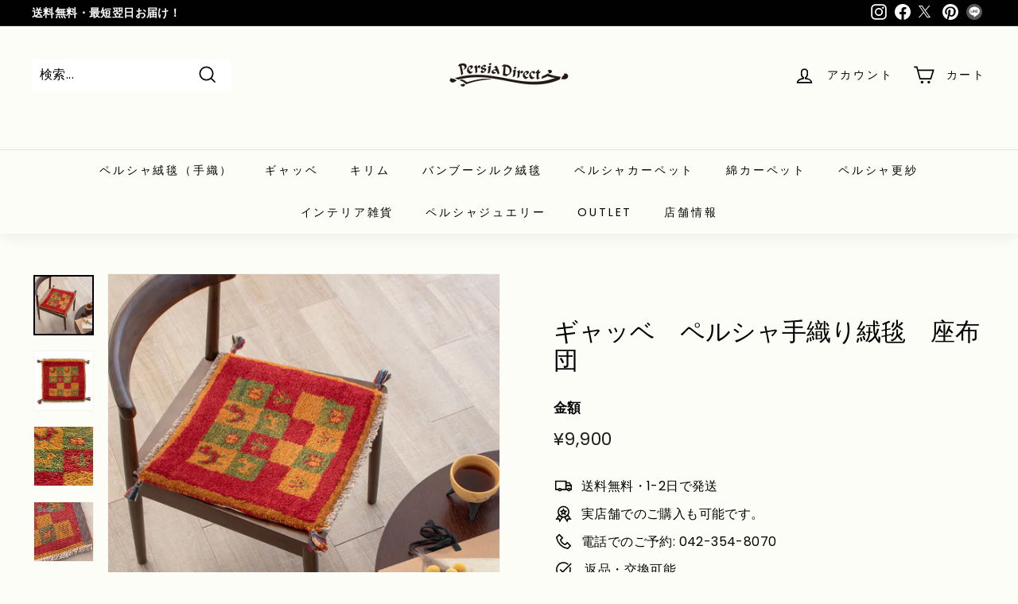

--- FILE ---
content_type: text/html; charset=utf-8
request_url: https://persiadirect.jp/products/gabbeh_ms12635_re
body_size: 40849
content:
<!doctype html>
<html class="no-js" lang="ja" dir="ltr">
<head>
<meta name="p:domain_verify" content="57965825a4cde9f8771414d55b4c0c90"/>
  <!-- Google Tag Manager -->
<script>(function(w,d,s,l,i){w[l]=w[l]||[];w[l].push({'gtm.start':
new Date().getTime(),event:'gtm.js'});var f=d.getElementsByTagName(s)[0],
j=d.createElement(s),dl=l!='dataLayer'?'&l='+l:'';j.async=true;j.src=
'https://www.googletagmanager.com/gtm.js?id='+i+dl;f.parentNode.insertBefore(j,f);
})(window,document,'script','dataLayer','GTM-PND2BGD');</script>
<!-- End Google Tag Manager -->

  

<!-- Google tag (gtag.js) -->
<script async src="https://www.googletagmanager.com/gtag/js?id=AW-402005875"></script>
<script>
  window.dataLayer = window.dataLayer || [];
  function gtag(){dataLayer.push(arguments);}
  gtag('js', new Date());

  gtag('config', 'AW-402005875');
</script>

  <!-- Event snippet for カートに追加 conversion page -->
<script>
  window.addEventListener('DOMContentLoaded', function() {
   document.querySelectorAll('[class*="add-to-cart"],[class*="shopify-payment-button"]').forEach(function(link){
     link.addEventListener('click', function() {
      gtag('event', 'conversion', { 'send_to': 'AW-402005875/_wevCIffqYoYEPO-2L8B' });
     });
   });
  });
</script>

  <!-- Event snippet for 電話番号クリックconversion page -->
<script>
window.addEventListener('DOMContentLoaded', function() {
 document.querySelectorAll('[href*="tel:"]').forEach(function(link){
   link.addEventListener('click', function() {
gtag('event', 'conversion', {'send_to': 'AW-402005875/k4gHCMPK_PYDEPO-2L8B'});
   });
 });
});
</script>
  
  <meta charset="utf-8">
  <meta http-equiv="X-UA-Compatible" content="IE=edge,chrome=1">
  <meta name="viewport" content="width=device-width,initial-scale=1">
  <meta name="theme-color" content="#333333">
  <link rel="canonical" href="https://persiadirect.jp/products/gabbeh_ms12635_re">
  <link rel="preload" as="script" href="//persiadirect.jp/cdn/shop/t/21/assets/theme.js?v=172383760023222790461665508022">
  <link rel="preconnect" href="https://cdn.shopify.com" crossorigin>
  <link rel="preconnect" href="https://fonts.shopifycdn.com" crossorigin>
  <link rel="dns-prefetch" href="https://productreviews.shopifycdn.com">
  <link rel="dns-prefetch" href="https://ajax.googleapis.com">
  <link rel="dns-prefetch" href="https://maps.googleapis.com">
  <link rel="dns-prefetch" href="https://maps.gstatic.com"><link rel="shortcut icon" href="//persiadirect.jp/cdn/shop/files/logogogogo_bfe9c5e1-352f-4432-90d5-3d12f5effe49_32x32.jpg?v=1614348380" type="image/png" /><title>NIYUSHA　ニユーシャー　ペルシャ手織りギャッベ　座布団
&ndash; Persiadirect
</title>
<meta name="description" content="チェアパッドとしてダイニングテーブルの椅子、車の座席、座布団代わりにお使いいただけるペルシャ手織りギャッベ絨毯です。またソファの上や様々な場所に置いて、インテリアのアクセントとしてもオススメです。柔らかく、ふかふかで、オールシーズン使える気持ちの良い肌触りが特徴です。手織り一点物で、世界にひとつしかないデザインをお楽しみください。商品仕様 サイズ 42×42.5cm 厚み 2.2cm 産地 シラーズ（イラン） 素材 ウール100% 商品番号：MS12635_RE織り込まれている主なシンボル 幸せの窓 四角いシンボルは、幸せを呼び込む幸せの窓のシンボルです。 山羊（羊） イランの遊牧民にとって財産である山羊のシンボル。 生活に困らない"><meta property="og:site_name" content="Persiadirect">
  <meta property="og:url" content="https://persiadirect.jp/products/gabbeh_ms12635_re">
  <meta property="og:title" content="ギャッベ　ペルシャ手織り絨毯　座布団">
  <meta property="og:type" content="product">
  <meta property="og:description" content="チェアパッドとしてダイニングテーブルの椅子、車の座席、座布団代わりにお使いいただけるペルシャ手織りギャッベ絨毯です。またソファの上や様々な場所に置いて、インテリアのアクセントとしてもオススメです。柔らかく、ふかふかで、オールシーズン使える気持ちの良い肌触りが特徴です。手織り一点物で、世界にひとつしかないデザインをお楽しみください。商品仕様 サイズ 42×42.5cm 厚み 2.2cm 産地 シラーズ（イラン） 素材 ウール100% 商品番号：MS12635_RE織り込まれている主なシンボル 幸せの窓 四角いシンボルは、幸せを呼び込む幸せの窓のシンボルです。 山羊（羊） イランの遊牧民にとって財産である山羊のシンボル。 生活に困らない"><meta property="og:image" content="http://persiadirect.jp/cdn/shop/products/gabbeh_ms12635_4.jpg?v=1755936550">
    <meta property="og:image:secure_url" content="https://persiadirect.jp/cdn/shop/products/gabbeh_ms12635_4.jpg?v=1755936550">
    <meta property="og:image:width" content="1080">
    <meta property="og:image:height" content="1080"><meta name="twitter:site" content="@persia_direct">
  <meta name="twitter:card" content="summary_large_image">
  <meta name="twitter:title" content="ギャッベ　ペルシャ手織り絨毯　座布団">
  <meta name="twitter:description" content="チェアパッドとしてダイニングテーブルの椅子、車の座席、座布団代わりにお使いいただけるペルシャ手織りギャッベ絨毯です。またソファの上や様々な場所に置いて、インテリアのアクセントとしてもオススメです。柔らかく、ふかふかで、オールシーズン使える気持ちの良い肌触りが特徴です。手織り一点物で、世界にひとつしかないデザインをお楽しみください。商品仕様 サイズ 42×42.5cm 厚み 2.2cm 産地 シラーズ（イラン） 素材 ウール100% 商品番号：MS12635_RE織り込まれている主なシンボル 幸せの窓 四角いシンボルは、幸せを呼び込む幸せの窓のシンボルです。 山羊（羊） イランの遊牧民にとって財産である山羊のシンボル。 生活に困らない">
<style data-shopify>@font-face {
  font-family: "Libre Baskerville";
  font-weight: 400;
  font-style: normal;
  font-display: swap;
  src: url("//persiadirect.jp/cdn/fonts/libre_baskerville/librebaskerville_n4.2ec9ee517e3ce28d5f1e6c6e75efd8a97e59c189.woff2") format("woff2"),
       url("//persiadirect.jp/cdn/fonts/libre_baskerville/librebaskerville_n4.323789551b85098885c8eccedfb1bd8f25f56007.woff") format("woff");
}

  @font-face {
  font-family: Poppins;
  font-weight: 400;
  font-style: normal;
  font-display: swap;
  src: url("//persiadirect.jp/cdn/fonts/poppins/poppins_n4.0ba78fa5af9b0e1a374041b3ceaadf0a43b41362.woff2") format("woff2"),
       url("//persiadirect.jp/cdn/fonts/poppins/poppins_n4.214741a72ff2596839fc9760ee7a770386cf16ca.woff") format("woff");
}


  @font-face {
  font-family: Poppins;
  font-weight: 600;
  font-style: normal;
  font-display: swap;
  src: url("//persiadirect.jp/cdn/fonts/poppins/poppins_n6.aa29d4918bc243723d56b59572e18228ed0786f6.woff2") format("woff2"),
       url("//persiadirect.jp/cdn/fonts/poppins/poppins_n6.5f815d845fe073750885d5b7e619ee00e8111208.woff") format("woff");
}

  @font-face {
  font-family: Poppins;
  font-weight: 400;
  font-style: italic;
  font-display: swap;
  src: url("//persiadirect.jp/cdn/fonts/poppins/poppins_i4.846ad1e22474f856bd6b81ba4585a60799a9f5d2.woff2") format("woff2"),
       url("//persiadirect.jp/cdn/fonts/poppins/poppins_i4.56b43284e8b52fc64c1fd271f289a39e8477e9ec.woff") format("woff");
}

  @font-face {
  font-family: Poppins;
  font-weight: 600;
  font-style: italic;
  font-display: swap;
  src: url("//persiadirect.jp/cdn/fonts/poppins/poppins_i6.bb8044d6203f492888d626dafda3c2999253e8e9.woff2") format("woff2"),
       url("//persiadirect.jp/cdn/fonts/poppins/poppins_i6.e233dec1a61b1e7dead9f920159eda42280a02c3.woff") format("woff");
}

</style><link href="//persiadirect.jp/cdn/shop/t/21/assets/theme.css?v=47800828429818639711760678650" rel="stylesheet" type="text/css" media="all" />
<style data-shopify>:root {
    --typeHeaderPrimary: "Libre Baskerville";
    --typeHeaderFallback: serif;
    --typeHeaderSize: 36px;
    --typeHeaderWeight: 400;
    --typeHeaderLineHeight: 1.2;
    --typeHeaderSpacing: 0.0em;

    --typeBasePrimary:Poppins;
    --typeBaseFallback:sans-serif;
    --typeBaseSize: 16px;
    --typeBaseWeight: 400;
    --typeBaseSpacing: 0.025em;
    --typeBaseLineHeight: 1.5;

    --colorSmallImageBg: #ffffff;
    --colorSmallImageBgDark: #f7f7f7;
    --colorLargeImageBg: #f6f5e7;
    --colorLargeImageBgLight: #ffffff;

    --iconWeight: 4px;
    --iconLinecaps: miter;

    
      --buttonRadius: 0px;
      --btnPadding: 11px 20px;
    

    
      --roundness: 0px;
    

    
      --gridThickness: 0px;
    

    --productTileMargin: 10%;
    --collectionTileMargin: 17%;

    --swatchSize: 40px;
  }

  @media screen and (max-width: 768px) {
    :root {
      --typeBaseSize: 14px;

      
        --roundness: 0px;
        --btnPadding: 9px 17px;
      
    }
  }</style><script>
    document.documentElement.className = document.documentElement.className.replace('no-js', 'js');

    window.theme = window.theme || {};
    theme.routes = {
      home: "/",
      collections: "/collections",
      cart: "/cart.js",
      cartPage: "/cart",
      cartAdd: "/cart/add.js",
      cartChange: "/cart/change.js",
      search: "/search"
    };
    theme.strings = {
      soldOut: "SOLD OUT",
      unavailable: "",
      inStockLabel: "在庫あり",
      oneStockLabel: "残りわずか -[count]",
      otherStockLabel: "残りわずか -[count]",
      willNotShipUntil: "出荷予定日 [date]",
      willBeInStockAfter: "入荷予定日 [date]",
      waitingForStock: "COMING SOON",
      savePrice: "",
      cartEmpty: "現在、買い物かごには商品が入っておりません。",
      cartTermsConfirmation: "ご購入手続きへ進む為には利用規約に同意する必要があります。",
      searchCollections: "コレクション :",
      searchPages: "ページ :",
      searchArticles: "記事 :"
    };
    theme.settings = {
      cartType: "dropdown",
      isCustomerTemplate: false,
      moneyFormat: "¥{{amount_no_decimals}}",
      saveType: "dollar",
      productImageSize: "square",
      productImageCover: true,
      predictiveSearch: true,
      predictiveSearchType: "product,article",
      superScriptSetting: true,
      superScriptPrice: false,
      quickView: true,
      quickAdd: true,
      themeName: 'Expanse',
      themeVersion: "4.1.0"
    };
  </script>

  <script>window.performance && window.performance.mark && window.performance.mark('shopify.content_for_header.start');</script><meta name="google-site-verification" content="WuQc47smpr60IKUvAvOvJz2Uq-Aj_oGZWvexj0UR5lY">
<meta id="shopify-digital-wallet" name="shopify-digital-wallet" content="/31913509004/digital_wallets/dialog">
<link rel="alternate" type="application/json+oembed" href="https://persiadirect.jp/products/gabbeh_ms12635_re.oembed">
<script async="async" src="/checkouts/internal/preloads.js?locale=ja-JP"></script>
<script id="shopify-features" type="application/json">{"accessToken":"2f771f12018c98efe6f2fa44052c3342","betas":["rich-media-storefront-analytics"],"domain":"persiadirect.jp","predictiveSearch":false,"shopId":31913509004,"locale":"ja"}</script>
<script>var Shopify = Shopify || {};
Shopify.shop = "persiadirect.myshopify.com";
Shopify.locale = "ja";
Shopify.currency = {"active":"JPY","rate":"1.0"};
Shopify.country = "JP";
Shopify.theme = {"name":"Expanse","id":131153166496,"schema_name":"Expanse","schema_version":"4.0.1","theme_store_id":902,"role":"main"};
Shopify.theme.handle = "null";
Shopify.theme.style = {"id":null,"handle":null};
Shopify.cdnHost = "persiadirect.jp/cdn";
Shopify.routes = Shopify.routes || {};
Shopify.routes.root = "/";</script>
<script type="module">!function(o){(o.Shopify=o.Shopify||{}).modules=!0}(window);</script>
<script>!function(o){function n(){var o=[];function n(){o.push(Array.prototype.slice.apply(arguments))}return n.q=o,n}var t=o.Shopify=o.Shopify||{};t.loadFeatures=n(),t.autoloadFeatures=n()}(window);</script>
<script id="shop-js-analytics" type="application/json">{"pageType":"product"}</script>
<script defer="defer" async type="module" src="//persiadirect.jp/cdn/shopifycloud/shop-js/modules/v2/client.init-shop-cart-sync_Cun6Ba8E.ja.esm.js"></script>
<script defer="defer" async type="module" src="//persiadirect.jp/cdn/shopifycloud/shop-js/modules/v2/chunk.common_DGWubyOB.esm.js"></script>
<script type="module">
  await import("//persiadirect.jp/cdn/shopifycloud/shop-js/modules/v2/client.init-shop-cart-sync_Cun6Ba8E.ja.esm.js");
await import("//persiadirect.jp/cdn/shopifycloud/shop-js/modules/v2/chunk.common_DGWubyOB.esm.js");

  window.Shopify.SignInWithShop?.initShopCartSync?.({"fedCMEnabled":true,"windoidEnabled":true});

</script>
<script>(function() {
  var isLoaded = false;
  function asyncLoad() {
    if (isLoaded) return;
    isLoaded = true;
    var urls = ["https:\/\/static.klaviyo.com\/onsite\/js\/klaviyo.js?company_id=UiUUUT\u0026shop=persiadirect.myshopify.com","https:\/\/static.klaviyo.com\/onsite\/js\/klaviyo.js?company_id=UaDWCw\u0026shop=persiadirect.myshopify.com","\/\/code.tidio.co\/jhyyyvrbul0c8gjtnm2znaflfwh6v5mq.js?shop=persiadirect.myshopify.com"];
    for (var i = 0; i < urls.length; i++) {
      var s = document.createElement('script');
      s.type = 'text/javascript';
      s.async = true;
      s.src = urls[i];
      var x = document.getElementsByTagName('script')[0];
      x.parentNode.insertBefore(s, x);
    }
  };
  if(window.attachEvent) {
    window.attachEvent('onload', asyncLoad);
  } else {
    window.addEventListener('load', asyncLoad, false);
  }
})();</script>
<script id="__st">var __st={"a":31913509004,"offset":32400,"reqid":"678fbbd3-e94f-45d2-ac47-71298093d377-1768782801","pageurl":"persiadirect.jp\/products\/gabbeh_ms12635_re","u":"7ec6926a060f","p":"product","rtyp":"product","rid":7737432113312};</script>
<script>window.ShopifyPaypalV4VisibilityTracking = true;</script>
<script id="captcha-bootstrap">!function(){'use strict';const t='contact',e='account',n='new_comment',o=[[t,t],['blogs',n],['comments',n],[t,'customer']],c=[[e,'customer_login'],[e,'guest_login'],[e,'recover_customer_password'],[e,'create_customer']],r=t=>t.map((([t,e])=>`form[action*='/${t}']:not([data-nocaptcha='true']) input[name='form_type'][value='${e}']`)).join(','),a=t=>()=>t?[...document.querySelectorAll(t)].map((t=>t.form)):[];function s(){const t=[...o],e=r(t);return a(e)}const i='password',u='form_key',d=['recaptcha-v3-token','g-recaptcha-response','h-captcha-response',i],f=()=>{try{return window.sessionStorage}catch{return}},m='__shopify_v',_=t=>t.elements[u];function p(t,e,n=!1){try{const o=window.sessionStorage,c=JSON.parse(o.getItem(e)),{data:r}=function(t){const{data:e,action:n}=t;return t[m]||n?{data:e,action:n}:{data:t,action:n}}(c);for(const[e,n]of Object.entries(r))t.elements[e]&&(t.elements[e].value=n);n&&o.removeItem(e)}catch(o){console.error('form repopulation failed',{error:o})}}const l='form_type',E='cptcha';function T(t){t.dataset[E]=!0}const w=window,h=w.document,L='Shopify',v='ce_forms',y='captcha';let A=!1;((t,e)=>{const n=(g='f06e6c50-85a8-45c8-87d0-21a2b65856fe',I='https://cdn.shopify.com/shopifycloud/storefront-forms-hcaptcha/ce_storefront_forms_captcha_hcaptcha.v1.5.2.iife.js',D={infoText:'hCaptchaによる保護',privacyText:'プライバシー',termsText:'利用規約'},(t,e,n)=>{const o=w[L][v],c=o.bindForm;if(c)return c(t,g,e,D).then(n);var r;o.q.push([[t,g,e,D],n]),r=I,A||(h.body.append(Object.assign(h.createElement('script'),{id:'captcha-provider',async:!0,src:r})),A=!0)});var g,I,D;w[L]=w[L]||{},w[L][v]=w[L][v]||{},w[L][v].q=[],w[L][y]=w[L][y]||{},w[L][y].protect=function(t,e){n(t,void 0,e),T(t)},Object.freeze(w[L][y]),function(t,e,n,w,h,L){const[v,y,A,g]=function(t,e,n){const i=e?o:[],u=t?c:[],d=[...i,...u],f=r(d),m=r(i),_=r(d.filter((([t,e])=>n.includes(e))));return[a(f),a(m),a(_),s()]}(w,h,L),I=t=>{const e=t.target;return e instanceof HTMLFormElement?e:e&&e.form},D=t=>v().includes(t);t.addEventListener('submit',(t=>{const e=I(t);if(!e)return;const n=D(e)&&!e.dataset.hcaptchaBound&&!e.dataset.recaptchaBound,o=_(e),c=g().includes(e)&&(!o||!o.value);(n||c)&&t.preventDefault(),c&&!n&&(function(t){try{if(!f())return;!function(t){const e=f();if(!e)return;const n=_(t);if(!n)return;const o=n.value;o&&e.removeItem(o)}(t);const e=Array.from(Array(32),(()=>Math.random().toString(36)[2])).join('');!function(t,e){_(t)||t.append(Object.assign(document.createElement('input'),{type:'hidden',name:u})),t.elements[u].value=e}(t,e),function(t,e){const n=f();if(!n)return;const o=[...t.querySelectorAll(`input[type='${i}']`)].map((({name:t})=>t)),c=[...d,...o],r={};for(const[a,s]of new FormData(t).entries())c.includes(a)||(r[a]=s);n.setItem(e,JSON.stringify({[m]:1,action:t.action,data:r}))}(t,e)}catch(e){console.error('failed to persist form',e)}}(e),e.submit())}));const S=(t,e)=>{t&&!t.dataset[E]&&(n(t,e.some((e=>e===t))),T(t))};for(const o of['focusin','change'])t.addEventListener(o,(t=>{const e=I(t);D(e)&&S(e,y())}));const B=e.get('form_key'),M=e.get(l),P=B&&M;t.addEventListener('DOMContentLoaded',(()=>{const t=y();if(P)for(const e of t)e.elements[l].value===M&&p(e,B);[...new Set([...A(),...v().filter((t=>'true'===t.dataset.shopifyCaptcha))])].forEach((e=>S(e,t)))}))}(h,new URLSearchParams(w.location.search),n,t,e,['guest_login'])})(!0,!0)}();</script>
<script integrity="sha256-4kQ18oKyAcykRKYeNunJcIwy7WH5gtpwJnB7kiuLZ1E=" data-source-attribution="shopify.loadfeatures" defer="defer" src="//persiadirect.jp/cdn/shopifycloud/storefront/assets/storefront/load_feature-a0a9edcb.js" crossorigin="anonymous"></script>
<script data-source-attribution="shopify.dynamic_checkout.dynamic.init">var Shopify=Shopify||{};Shopify.PaymentButton=Shopify.PaymentButton||{isStorefrontPortableWallets:!0,init:function(){window.Shopify.PaymentButton.init=function(){};var t=document.createElement("script");t.src="https://persiadirect.jp/cdn/shopifycloud/portable-wallets/latest/portable-wallets.ja.js",t.type="module",document.head.appendChild(t)}};
</script>
<script data-source-attribution="shopify.dynamic_checkout.buyer_consent">
  function portableWalletsHideBuyerConsent(e){var t=document.getElementById("shopify-buyer-consent"),n=document.getElementById("shopify-subscription-policy-button");t&&n&&(t.classList.add("hidden"),t.setAttribute("aria-hidden","true"),n.removeEventListener("click",e))}function portableWalletsShowBuyerConsent(e){var t=document.getElementById("shopify-buyer-consent"),n=document.getElementById("shopify-subscription-policy-button");t&&n&&(t.classList.remove("hidden"),t.removeAttribute("aria-hidden"),n.addEventListener("click",e))}window.Shopify?.PaymentButton&&(window.Shopify.PaymentButton.hideBuyerConsent=portableWalletsHideBuyerConsent,window.Shopify.PaymentButton.showBuyerConsent=portableWalletsShowBuyerConsent);
</script>
<script>
  function portableWalletsCleanup(e){e&&e.src&&console.error("Failed to load portable wallets script "+e.src);var t=document.querySelectorAll("shopify-accelerated-checkout .shopify-payment-button__skeleton, shopify-accelerated-checkout-cart .wallet-cart-button__skeleton"),e=document.getElementById("shopify-buyer-consent");for(let e=0;e<t.length;e++)t[e].remove();e&&e.remove()}function portableWalletsNotLoadedAsModule(e){e instanceof ErrorEvent&&"string"==typeof e.message&&e.message.includes("import.meta")&&"string"==typeof e.filename&&e.filename.includes("portable-wallets")&&(window.removeEventListener("error",portableWalletsNotLoadedAsModule),window.Shopify.PaymentButton.failedToLoad=e,"loading"===document.readyState?document.addEventListener("DOMContentLoaded",window.Shopify.PaymentButton.init):window.Shopify.PaymentButton.init())}window.addEventListener("error",portableWalletsNotLoadedAsModule);
</script>

<script type="module" src="https://persiadirect.jp/cdn/shopifycloud/portable-wallets/latest/portable-wallets.ja.js" onError="portableWalletsCleanup(this)" crossorigin="anonymous"></script>
<script nomodule>
  document.addEventListener("DOMContentLoaded", portableWalletsCleanup);
</script>

<link id="shopify-accelerated-checkout-styles" rel="stylesheet" media="screen" href="https://persiadirect.jp/cdn/shopifycloud/portable-wallets/latest/accelerated-checkout-backwards-compat.css" crossorigin="anonymous">
<style id="shopify-accelerated-checkout-cart">
        #shopify-buyer-consent {
  margin-top: 1em;
  display: inline-block;
  width: 100%;
}

#shopify-buyer-consent.hidden {
  display: none;
}

#shopify-subscription-policy-button {
  background: none;
  border: none;
  padding: 0;
  text-decoration: underline;
  font-size: inherit;
  cursor: pointer;
}

#shopify-subscription-policy-button::before {
  box-shadow: none;
}

      </style>

<script>window.performance && window.performance.mark && window.performance.mark('shopify.content_for_header.end');</script>

  <script src="//persiadirect.jp/cdn/shop/t/21/assets/vendor-scripts-v2.js" defer="defer"></script>
  <script src="//persiadirect.jp/cdn/shop/t/21/assets/theme.js?v=172383760023222790461665508022" defer="defer"></script>

  <!-- ペイディ -->
  <script src= "https://cdn.paidy.com/promotional-messaging/general/paidy-upsell-widget.js" defer="defer"></script> 
  

<!-- BEGIN app block: shopify://apps/seowill-seoant-ai-seo/blocks/seoant-core/8e57283b-dcb0-4f7b-a947-fb5c57a0d59d -->
<!--SEOAnt Core By SEOAnt Teams, v0.1.6 START -->







    <!-- BEGIN app snippet: Product-JSON-LD --><!-- END app snippet -->


<!-- SON-LD generated By SEOAnt END -->



<!-- Start : SEOAnt BrokenLink Redirect --><script type="text/javascript">
    !function(t){var e={};function r(n){if(e[n])return e[n].exports;var o=e[n]={i:n,l:!1,exports:{}};return t[n].call(o.exports,o,o.exports,r),o.l=!0,o.exports}r.m=t,r.c=e,r.d=function(t,e,n){r.o(t,e)||Object.defineProperty(t,e,{enumerable:!0,get:n})},r.r=function(t){"undefined"!==typeof Symbol&&Symbol.toStringTag&&Object.defineProperty(t,Symbol.toStringTag,{value:"Module"}),Object.defineProperty(t,"__esModule",{value:!0})},r.t=function(t,e){if(1&e&&(t=r(t)),8&e)return t;if(4&e&&"object"===typeof t&&t&&t.__esModule)return t;var n=Object.create(null);if(r.r(n),Object.defineProperty(n,"default",{enumerable:!0,value:t}),2&e&&"string"!=typeof t)for(var o in t)r.d(n,o,function(e){return t[e]}.bind(null,o));return n},r.n=function(t){var e=t&&t.__esModule?function(){return t.default}:function(){return t};return r.d(e,"a",e),e},r.o=function(t,e){return Object.prototype.hasOwnProperty.call(t,e)},r.p="",r(r.s=11)}([function(t,e,r){"use strict";var n=r(2),o=Object.prototype.toString;function i(t){return"[object Array]"===o.call(t)}function a(t){return"undefined"===typeof t}function u(t){return null!==t&&"object"===typeof t}function s(t){return"[object Function]"===o.call(t)}function c(t,e){if(null!==t&&"undefined"!==typeof t)if("object"!==typeof t&&(t=[t]),i(t))for(var r=0,n=t.length;r<n;r++)e.call(null,t[r],r,t);else for(var o in t)Object.prototype.hasOwnProperty.call(t,o)&&e.call(null,t[o],o,t)}t.exports={isArray:i,isArrayBuffer:function(t){return"[object ArrayBuffer]"===o.call(t)},isBuffer:function(t){return null!==t&&!a(t)&&null!==t.constructor&&!a(t.constructor)&&"function"===typeof t.constructor.isBuffer&&t.constructor.isBuffer(t)},isFormData:function(t){return"undefined"!==typeof FormData&&t instanceof FormData},isArrayBufferView:function(t){return"undefined"!==typeof ArrayBuffer&&ArrayBuffer.isView?ArrayBuffer.isView(t):t&&t.buffer&&t.buffer instanceof ArrayBuffer},isString:function(t){return"string"===typeof t},isNumber:function(t){return"number"===typeof t},isObject:u,isUndefined:a,isDate:function(t){return"[object Date]"===o.call(t)},isFile:function(t){return"[object File]"===o.call(t)},isBlob:function(t){return"[object Blob]"===o.call(t)},isFunction:s,isStream:function(t){return u(t)&&s(t.pipe)},isURLSearchParams:function(t){return"undefined"!==typeof URLSearchParams&&t instanceof URLSearchParams},isStandardBrowserEnv:function(){return("undefined"===typeof navigator||"ReactNative"!==navigator.product&&"NativeScript"!==navigator.product&&"NS"!==navigator.product)&&("undefined"!==typeof window&&"undefined"!==typeof document)},forEach:c,merge:function t(){var e={};function r(r,n){"object"===typeof e[n]&&"object"===typeof r?e[n]=t(e[n],r):e[n]=r}for(var n=0,o=arguments.length;n<o;n++)c(arguments[n],r);return e},deepMerge:function t(){var e={};function r(r,n){"object"===typeof e[n]&&"object"===typeof r?e[n]=t(e[n],r):e[n]="object"===typeof r?t({},r):r}for(var n=0,o=arguments.length;n<o;n++)c(arguments[n],r);return e},extend:function(t,e,r){return c(e,(function(e,o){t[o]=r&&"function"===typeof e?n(e,r):e})),t},trim:function(t){return t.replace(/^\s*/,"").replace(/\s*$/,"")}}},function(t,e,r){t.exports=r(12)},function(t,e,r){"use strict";t.exports=function(t,e){return function(){for(var r=new Array(arguments.length),n=0;n<r.length;n++)r[n]=arguments[n];return t.apply(e,r)}}},function(t,e,r){"use strict";var n=r(0);function o(t){return encodeURIComponent(t).replace(/%40/gi,"@").replace(/%3A/gi,":").replace(/%24/g,"$").replace(/%2C/gi,",").replace(/%20/g,"+").replace(/%5B/gi,"[").replace(/%5D/gi,"]")}t.exports=function(t,e,r){if(!e)return t;var i;if(r)i=r(e);else if(n.isURLSearchParams(e))i=e.toString();else{var a=[];n.forEach(e,(function(t,e){null!==t&&"undefined"!==typeof t&&(n.isArray(t)?e+="[]":t=[t],n.forEach(t,(function(t){n.isDate(t)?t=t.toISOString():n.isObject(t)&&(t=JSON.stringify(t)),a.push(o(e)+"="+o(t))})))})),i=a.join("&")}if(i){var u=t.indexOf("#");-1!==u&&(t=t.slice(0,u)),t+=(-1===t.indexOf("?")?"?":"&")+i}return t}},function(t,e,r){"use strict";t.exports=function(t){return!(!t||!t.__CANCEL__)}},function(t,e,r){"use strict";(function(e){var n=r(0),o=r(19),i={"Content-Type":"application/x-www-form-urlencoded"};function a(t,e){!n.isUndefined(t)&&n.isUndefined(t["Content-Type"])&&(t["Content-Type"]=e)}var u={adapter:function(){var t;return("undefined"!==typeof XMLHttpRequest||"undefined"!==typeof e&&"[object process]"===Object.prototype.toString.call(e))&&(t=r(6)),t}(),transformRequest:[function(t,e){return o(e,"Accept"),o(e,"Content-Type"),n.isFormData(t)||n.isArrayBuffer(t)||n.isBuffer(t)||n.isStream(t)||n.isFile(t)||n.isBlob(t)?t:n.isArrayBufferView(t)?t.buffer:n.isURLSearchParams(t)?(a(e,"application/x-www-form-urlencoded;charset=utf-8"),t.toString()):n.isObject(t)?(a(e,"application/json;charset=utf-8"),JSON.stringify(t)):t}],transformResponse:[function(t){if("string"===typeof t)try{t=JSON.parse(t)}catch(e){}return t}],timeout:0,xsrfCookieName:"XSRF-TOKEN",xsrfHeaderName:"X-XSRF-TOKEN",maxContentLength:-1,validateStatus:function(t){return t>=200&&t<300},headers:{common:{Accept:"application/json, text/plain, */*"}}};n.forEach(["delete","get","head"],(function(t){u.headers[t]={}})),n.forEach(["post","put","patch"],(function(t){u.headers[t]=n.merge(i)})),t.exports=u}).call(this,r(18))},function(t,e,r){"use strict";var n=r(0),o=r(20),i=r(3),a=r(22),u=r(25),s=r(26),c=r(7);t.exports=function(t){return new Promise((function(e,f){var l=t.data,p=t.headers;n.isFormData(l)&&delete p["Content-Type"];var h=new XMLHttpRequest;if(t.auth){var d=t.auth.username||"",m=t.auth.password||"";p.Authorization="Basic "+btoa(d+":"+m)}var y=a(t.baseURL,t.url);if(h.open(t.method.toUpperCase(),i(y,t.params,t.paramsSerializer),!0),h.timeout=t.timeout,h.onreadystatechange=function(){if(h&&4===h.readyState&&(0!==h.status||h.responseURL&&0===h.responseURL.indexOf("file:"))){var r="getAllResponseHeaders"in h?u(h.getAllResponseHeaders()):null,n={data:t.responseType&&"text"!==t.responseType?h.response:h.responseText,status:h.status,statusText:h.statusText,headers:r,config:t,request:h};o(e,f,n),h=null}},h.onabort=function(){h&&(f(c("Request aborted",t,"ECONNABORTED",h)),h=null)},h.onerror=function(){f(c("Network Error",t,null,h)),h=null},h.ontimeout=function(){var e="timeout of "+t.timeout+"ms exceeded";t.timeoutErrorMessage&&(e=t.timeoutErrorMessage),f(c(e,t,"ECONNABORTED",h)),h=null},n.isStandardBrowserEnv()){var v=r(27),g=(t.withCredentials||s(y))&&t.xsrfCookieName?v.read(t.xsrfCookieName):void 0;g&&(p[t.xsrfHeaderName]=g)}if("setRequestHeader"in h&&n.forEach(p,(function(t,e){"undefined"===typeof l&&"content-type"===e.toLowerCase()?delete p[e]:h.setRequestHeader(e,t)})),n.isUndefined(t.withCredentials)||(h.withCredentials=!!t.withCredentials),t.responseType)try{h.responseType=t.responseType}catch(w){if("json"!==t.responseType)throw w}"function"===typeof t.onDownloadProgress&&h.addEventListener("progress",t.onDownloadProgress),"function"===typeof t.onUploadProgress&&h.upload&&h.upload.addEventListener("progress",t.onUploadProgress),t.cancelToken&&t.cancelToken.promise.then((function(t){h&&(h.abort(),f(t),h=null)})),void 0===l&&(l=null),h.send(l)}))}},function(t,e,r){"use strict";var n=r(21);t.exports=function(t,e,r,o,i){var a=new Error(t);return n(a,e,r,o,i)}},function(t,e,r){"use strict";var n=r(0);t.exports=function(t,e){e=e||{};var r={},o=["url","method","params","data"],i=["headers","auth","proxy"],a=["baseURL","url","transformRequest","transformResponse","paramsSerializer","timeout","withCredentials","adapter","responseType","xsrfCookieName","xsrfHeaderName","onUploadProgress","onDownloadProgress","maxContentLength","validateStatus","maxRedirects","httpAgent","httpsAgent","cancelToken","socketPath"];n.forEach(o,(function(t){"undefined"!==typeof e[t]&&(r[t]=e[t])})),n.forEach(i,(function(o){n.isObject(e[o])?r[o]=n.deepMerge(t[o],e[o]):"undefined"!==typeof e[o]?r[o]=e[o]:n.isObject(t[o])?r[o]=n.deepMerge(t[o]):"undefined"!==typeof t[o]&&(r[o]=t[o])})),n.forEach(a,(function(n){"undefined"!==typeof e[n]?r[n]=e[n]:"undefined"!==typeof t[n]&&(r[n]=t[n])}));var u=o.concat(i).concat(a),s=Object.keys(e).filter((function(t){return-1===u.indexOf(t)}));return n.forEach(s,(function(n){"undefined"!==typeof e[n]?r[n]=e[n]:"undefined"!==typeof t[n]&&(r[n]=t[n])})),r}},function(t,e,r){"use strict";function n(t){this.message=t}n.prototype.toString=function(){return"Cancel"+(this.message?": "+this.message:"")},n.prototype.__CANCEL__=!0,t.exports=n},function(t,e,r){t.exports=r(13)},function(t,e,r){t.exports=r(30)},function(t,e,r){var n=function(t){"use strict";var e=Object.prototype,r=e.hasOwnProperty,n="function"===typeof Symbol?Symbol:{},o=n.iterator||"@@iterator",i=n.asyncIterator||"@@asyncIterator",a=n.toStringTag||"@@toStringTag";function u(t,e,r){return Object.defineProperty(t,e,{value:r,enumerable:!0,configurable:!0,writable:!0}),t[e]}try{u({},"")}catch(S){u=function(t,e,r){return t[e]=r}}function s(t,e,r,n){var o=e&&e.prototype instanceof l?e:l,i=Object.create(o.prototype),a=new L(n||[]);return i._invoke=function(t,e,r){var n="suspendedStart";return function(o,i){if("executing"===n)throw new Error("Generator is already running");if("completed"===n){if("throw"===o)throw i;return j()}for(r.method=o,r.arg=i;;){var a=r.delegate;if(a){var u=x(a,r);if(u){if(u===f)continue;return u}}if("next"===r.method)r.sent=r._sent=r.arg;else if("throw"===r.method){if("suspendedStart"===n)throw n="completed",r.arg;r.dispatchException(r.arg)}else"return"===r.method&&r.abrupt("return",r.arg);n="executing";var s=c(t,e,r);if("normal"===s.type){if(n=r.done?"completed":"suspendedYield",s.arg===f)continue;return{value:s.arg,done:r.done}}"throw"===s.type&&(n="completed",r.method="throw",r.arg=s.arg)}}}(t,r,a),i}function c(t,e,r){try{return{type:"normal",arg:t.call(e,r)}}catch(S){return{type:"throw",arg:S}}}t.wrap=s;var f={};function l(){}function p(){}function h(){}var d={};d[o]=function(){return this};var m=Object.getPrototypeOf,y=m&&m(m(T([])));y&&y!==e&&r.call(y,o)&&(d=y);var v=h.prototype=l.prototype=Object.create(d);function g(t){["next","throw","return"].forEach((function(e){u(t,e,(function(t){return this._invoke(e,t)}))}))}function w(t,e){var n;this._invoke=function(o,i){function a(){return new e((function(n,a){!function n(o,i,a,u){var s=c(t[o],t,i);if("throw"!==s.type){var f=s.arg,l=f.value;return l&&"object"===typeof l&&r.call(l,"__await")?e.resolve(l.__await).then((function(t){n("next",t,a,u)}),(function(t){n("throw",t,a,u)})):e.resolve(l).then((function(t){f.value=t,a(f)}),(function(t){return n("throw",t,a,u)}))}u(s.arg)}(o,i,n,a)}))}return n=n?n.then(a,a):a()}}function x(t,e){var r=t.iterator[e.method];if(void 0===r){if(e.delegate=null,"throw"===e.method){if(t.iterator.return&&(e.method="return",e.arg=void 0,x(t,e),"throw"===e.method))return f;e.method="throw",e.arg=new TypeError("The iterator does not provide a 'throw' method")}return f}var n=c(r,t.iterator,e.arg);if("throw"===n.type)return e.method="throw",e.arg=n.arg,e.delegate=null,f;var o=n.arg;return o?o.done?(e[t.resultName]=o.value,e.next=t.nextLoc,"return"!==e.method&&(e.method="next",e.arg=void 0),e.delegate=null,f):o:(e.method="throw",e.arg=new TypeError("iterator result is not an object"),e.delegate=null,f)}function b(t){var e={tryLoc:t[0]};1 in t&&(e.catchLoc=t[1]),2 in t&&(e.finallyLoc=t[2],e.afterLoc=t[3]),this.tryEntries.push(e)}function E(t){var e=t.completion||{};e.type="normal",delete e.arg,t.completion=e}function L(t){this.tryEntries=[{tryLoc:"root"}],t.forEach(b,this),this.reset(!0)}function T(t){if(t){var e=t[o];if(e)return e.call(t);if("function"===typeof t.next)return t;if(!isNaN(t.length)){var n=-1,i=function e(){for(;++n<t.length;)if(r.call(t,n))return e.value=t[n],e.done=!1,e;return e.value=void 0,e.done=!0,e};return i.next=i}}return{next:j}}function j(){return{value:void 0,done:!0}}return p.prototype=v.constructor=h,h.constructor=p,p.displayName=u(h,a,"GeneratorFunction"),t.isGeneratorFunction=function(t){var e="function"===typeof t&&t.constructor;return!!e&&(e===p||"GeneratorFunction"===(e.displayName||e.name))},t.mark=function(t){return Object.setPrototypeOf?Object.setPrototypeOf(t,h):(t.__proto__=h,u(t,a,"GeneratorFunction")),t.prototype=Object.create(v),t},t.awrap=function(t){return{__await:t}},g(w.prototype),w.prototype[i]=function(){return this},t.AsyncIterator=w,t.async=function(e,r,n,o,i){void 0===i&&(i=Promise);var a=new w(s(e,r,n,o),i);return t.isGeneratorFunction(r)?a:a.next().then((function(t){return t.done?t.value:a.next()}))},g(v),u(v,a,"Generator"),v[o]=function(){return this},v.toString=function(){return"[object Generator]"},t.keys=function(t){var e=[];for(var r in t)e.push(r);return e.reverse(),function r(){for(;e.length;){var n=e.pop();if(n in t)return r.value=n,r.done=!1,r}return r.done=!0,r}},t.values=T,L.prototype={constructor:L,reset:function(t){if(this.prev=0,this.next=0,this.sent=this._sent=void 0,this.done=!1,this.delegate=null,this.method="next",this.arg=void 0,this.tryEntries.forEach(E),!t)for(var e in this)"t"===e.charAt(0)&&r.call(this,e)&&!isNaN(+e.slice(1))&&(this[e]=void 0)},stop:function(){this.done=!0;var t=this.tryEntries[0].completion;if("throw"===t.type)throw t.arg;return this.rval},dispatchException:function(t){if(this.done)throw t;var e=this;function n(r,n){return a.type="throw",a.arg=t,e.next=r,n&&(e.method="next",e.arg=void 0),!!n}for(var o=this.tryEntries.length-1;o>=0;--o){var i=this.tryEntries[o],a=i.completion;if("root"===i.tryLoc)return n("end");if(i.tryLoc<=this.prev){var u=r.call(i,"catchLoc"),s=r.call(i,"finallyLoc");if(u&&s){if(this.prev<i.catchLoc)return n(i.catchLoc,!0);if(this.prev<i.finallyLoc)return n(i.finallyLoc)}else if(u){if(this.prev<i.catchLoc)return n(i.catchLoc,!0)}else{if(!s)throw new Error("try statement without catch or finally");if(this.prev<i.finallyLoc)return n(i.finallyLoc)}}}},abrupt:function(t,e){for(var n=this.tryEntries.length-1;n>=0;--n){var o=this.tryEntries[n];if(o.tryLoc<=this.prev&&r.call(o,"finallyLoc")&&this.prev<o.finallyLoc){var i=o;break}}i&&("break"===t||"continue"===t)&&i.tryLoc<=e&&e<=i.finallyLoc&&(i=null);var a=i?i.completion:{};return a.type=t,a.arg=e,i?(this.method="next",this.next=i.finallyLoc,f):this.complete(a)},complete:function(t,e){if("throw"===t.type)throw t.arg;return"break"===t.type||"continue"===t.type?this.next=t.arg:"return"===t.type?(this.rval=this.arg=t.arg,this.method="return",this.next="end"):"normal"===t.type&&e&&(this.next=e),f},finish:function(t){for(var e=this.tryEntries.length-1;e>=0;--e){var r=this.tryEntries[e];if(r.finallyLoc===t)return this.complete(r.completion,r.afterLoc),E(r),f}},catch:function(t){for(var e=this.tryEntries.length-1;e>=0;--e){var r=this.tryEntries[e];if(r.tryLoc===t){var n=r.completion;if("throw"===n.type){var o=n.arg;E(r)}return o}}throw new Error("illegal catch attempt")},delegateYield:function(t,e,r){return this.delegate={iterator:T(t),resultName:e,nextLoc:r},"next"===this.method&&(this.arg=void 0),f}},t}(t.exports);try{regeneratorRuntime=n}catch(o){Function("r","regeneratorRuntime = r")(n)}},function(t,e,r){"use strict";var n=r(0),o=r(2),i=r(14),a=r(8);function u(t){var e=new i(t),r=o(i.prototype.request,e);return n.extend(r,i.prototype,e),n.extend(r,e),r}var s=u(r(5));s.Axios=i,s.create=function(t){return u(a(s.defaults,t))},s.Cancel=r(9),s.CancelToken=r(28),s.isCancel=r(4),s.all=function(t){return Promise.all(t)},s.spread=r(29),t.exports=s,t.exports.default=s},function(t,e,r){"use strict";var n=r(0),o=r(3),i=r(15),a=r(16),u=r(8);function s(t){this.defaults=t,this.interceptors={request:new i,response:new i}}s.prototype.request=function(t){"string"===typeof t?(t=arguments[1]||{}).url=arguments[0]:t=t||{},(t=u(this.defaults,t)).method?t.method=t.method.toLowerCase():this.defaults.method?t.method=this.defaults.method.toLowerCase():t.method="get";var e=[a,void 0],r=Promise.resolve(t);for(this.interceptors.request.forEach((function(t){e.unshift(t.fulfilled,t.rejected)})),this.interceptors.response.forEach((function(t){e.push(t.fulfilled,t.rejected)}));e.length;)r=r.then(e.shift(),e.shift());return r},s.prototype.getUri=function(t){return t=u(this.defaults,t),o(t.url,t.params,t.paramsSerializer).replace(/^\?/,"")},n.forEach(["delete","get","head","options"],(function(t){s.prototype[t]=function(e,r){return this.request(n.merge(r||{},{method:t,url:e}))}})),n.forEach(["post","put","patch"],(function(t){s.prototype[t]=function(e,r,o){return this.request(n.merge(o||{},{method:t,url:e,data:r}))}})),t.exports=s},function(t,e,r){"use strict";var n=r(0);function o(){this.handlers=[]}o.prototype.use=function(t,e){return this.handlers.push({fulfilled:t,rejected:e}),this.handlers.length-1},o.prototype.eject=function(t){this.handlers[t]&&(this.handlers[t]=null)},o.prototype.forEach=function(t){n.forEach(this.handlers,(function(e){null!==e&&t(e)}))},t.exports=o},function(t,e,r){"use strict";var n=r(0),o=r(17),i=r(4),a=r(5);function u(t){t.cancelToken&&t.cancelToken.throwIfRequested()}t.exports=function(t){return u(t),t.headers=t.headers||{},t.data=o(t.data,t.headers,t.transformRequest),t.headers=n.merge(t.headers.common||{},t.headers[t.method]||{},t.headers),n.forEach(["delete","get","head","post","put","patch","common"],(function(e){delete t.headers[e]})),(t.adapter||a.adapter)(t).then((function(e){return u(t),e.data=o(e.data,e.headers,t.transformResponse),e}),(function(e){return i(e)||(u(t),e&&e.response&&(e.response.data=o(e.response.data,e.response.headers,t.transformResponse))),Promise.reject(e)}))}},function(t,e,r){"use strict";var n=r(0);t.exports=function(t,e,r){return n.forEach(r,(function(r){t=r(t,e)})),t}},function(t,e){var r,n,o=t.exports={};function i(){throw new Error("setTimeout has not been defined")}function a(){throw new Error("clearTimeout has not been defined")}function u(t){if(r===setTimeout)return setTimeout(t,0);if((r===i||!r)&&setTimeout)return r=setTimeout,setTimeout(t,0);try{return r(t,0)}catch(e){try{return r.call(null,t,0)}catch(e){return r.call(this,t,0)}}}!function(){try{r="function"===typeof setTimeout?setTimeout:i}catch(t){r=i}try{n="function"===typeof clearTimeout?clearTimeout:a}catch(t){n=a}}();var s,c=[],f=!1,l=-1;function p(){f&&s&&(f=!1,s.length?c=s.concat(c):l=-1,c.length&&h())}function h(){if(!f){var t=u(p);f=!0;for(var e=c.length;e;){for(s=c,c=[];++l<e;)s&&s[l].run();l=-1,e=c.length}s=null,f=!1,function(t){if(n===clearTimeout)return clearTimeout(t);if((n===a||!n)&&clearTimeout)return n=clearTimeout,clearTimeout(t);try{n(t)}catch(e){try{return n.call(null,t)}catch(e){return n.call(this,t)}}}(t)}}function d(t,e){this.fun=t,this.array=e}function m(){}o.nextTick=function(t){var e=new Array(arguments.length-1);if(arguments.length>1)for(var r=1;r<arguments.length;r++)e[r-1]=arguments[r];c.push(new d(t,e)),1!==c.length||f||u(h)},d.prototype.run=function(){this.fun.apply(null,this.array)},o.title="browser",o.browser=!0,o.env={},o.argv=[],o.version="",o.versions={},o.on=m,o.addListener=m,o.once=m,o.off=m,o.removeListener=m,o.removeAllListeners=m,o.emit=m,o.prependListener=m,o.prependOnceListener=m,o.listeners=function(t){return[]},o.binding=function(t){throw new Error("process.binding is not supported")},o.cwd=function(){return"/"},o.chdir=function(t){throw new Error("process.chdir is not supported")},o.umask=function(){return 0}},function(t,e,r){"use strict";var n=r(0);t.exports=function(t,e){n.forEach(t,(function(r,n){n!==e&&n.toUpperCase()===e.toUpperCase()&&(t[e]=r,delete t[n])}))}},function(t,e,r){"use strict";var n=r(7);t.exports=function(t,e,r){var o=r.config.validateStatus;!o||o(r.status)?t(r):e(n("Request failed with status code "+r.status,r.config,null,r.request,r))}},function(t,e,r){"use strict";t.exports=function(t,e,r,n,o){return t.config=e,r&&(t.code=r),t.request=n,t.response=o,t.isAxiosError=!0,t.toJSON=function(){return{message:this.message,name:this.name,description:this.description,number:this.number,fileName:this.fileName,lineNumber:this.lineNumber,columnNumber:this.columnNumber,stack:this.stack,config:this.config,code:this.code}},t}},function(t,e,r){"use strict";var n=r(23),o=r(24);t.exports=function(t,e){return t&&!n(e)?o(t,e):e}},function(t,e,r){"use strict";t.exports=function(t){return/^([a-z][a-z\d\+\-\.]*:)?\/\//i.test(t)}},function(t,e,r){"use strict";t.exports=function(t,e){return e?t.replace(/\/+$/,"")+"/"+e.replace(/^\/+/,""):t}},function(t,e,r){"use strict";var n=r(0),o=["age","authorization","content-length","content-type","etag","expires","from","host","if-modified-since","if-unmodified-since","last-modified","location","max-forwards","proxy-authorization","referer","retry-after","user-agent"];t.exports=function(t){var e,r,i,a={};return t?(n.forEach(t.split("\n"),(function(t){if(i=t.indexOf(":"),e=n.trim(t.substr(0,i)).toLowerCase(),r=n.trim(t.substr(i+1)),e){if(a[e]&&o.indexOf(e)>=0)return;a[e]="set-cookie"===e?(a[e]?a[e]:[]).concat([r]):a[e]?a[e]+", "+r:r}})),a):a}},function(t,e,r){"use strict";var n=r(0);t.exports=n.isStandardBrowserEnv()?function(){var t,e=/(msie|trident)/i.test(navigator.userAgent),r=document.createElement("a");function o(t){var n=t;return e&&(r.setAttribute("href",n),n=r.href),r.setAttribute("href",n),{href:r.href,protocol:r.protocol?r.protocol.replace(/:$/,""):"",host:r.host,search:r.search?r.search.replace(/^\?/,""):"",hash:r.hash?r.hash.replace(/^#/,""):"",hostname:r.hostname,port:r.port,pathname:"/"===r.pathname.charAt(0)?r.pathname:"/"+r.pathname}}return t=o(window.location.href),function(e){var r=n.isString(e)?o(e):e;return r.protocol===t.protocol&&r.host===t.host}}():function(){return!0}},function(t,e,r){"use strict";var n=r(0);t.exports=n.isStandardBrowserEnv()?{write:function(t,e,r,o,i,a){var u=[];u.push(t+"="+encodeURIComponent(e)),n.isNumber(r)&&u.push("expires="+new Date(r).toGMTString()),n.isString(o)&&u.push("path="+o),n.isString(i)&&u.push("domain="+i),!0===a&&u.push("secure"),document.cookie=u.join("; ")},read:function(t){var e=document.cookie.match(new RegExp("(^|;\\s*)("+t+")=([^;]*)"));return e?decodeURIComponent(e[3]):null},remove:function(t){this.write(t,"",Date.now()-864e5)}}:{write:function(){},read:function(){return null},remove:function(){}}},function(t,e,r){"use strict";var n=r(9);function o(t){if("function"!==typeof t)throw new TypeError("executor must be a function.");var e;this.promise=new Promise((function(t){e=t}));var r=this;t((function(t){r.reason||(r.reason=new n(t),e(r.reason))}))}o.prototype.throwIfRequested=function(){if(this.reason)throw this.reason},o.source=function(){var t;return{token:new o((function(e){t=e})),cancel:t}},t.exports=o},function(t,e,r){"use strict";t.exports=function(t){return function(e){return t.apply(null,e)}}},function(t,e,r){"use strict";r.r(e);var n=r(1),o=r.n(n);function i(t,e,r,n,o,i,a){try{var u=t[i](a),s=u.value}catch(c){return void r(c)}u.done?e(s):Promise.resolve(s).then(n,o)}function a(t){return function(){var e=this,r=arguments;return new Promise((function(n,o){var a=t.apply(e,r);function u(t){i(a,n,o,u,s,"next",t)}function s(t){i(a,n,o,u,s,"throw",t)}u(void 0)}))}}var u=r(10),s=r.n(u);var c=function(t){return function(t){var e=arguments.length>1&&void 0!==arguments[1]?arguments[1]:{},r=arguments.length>2&&void 0!==arguments[2]?arguments[2]:"GET";return r=r.toUpperCase(),new Promise((function(n){var o;"GET"===r&&(o=s.a.get(t,{params:e})),o.then((function(t){n(t.data)}))}))}("https://api-app.seoant.com/api/v1/receive_id",t,"GET")};function f(){return(f=a(o.a.mark((function t(e,r,n){var i;return o.a.wrap((function(t){for(;;)switch(t.prev=t.next){case 0:return i={shop:e,code:r,seogid:n},t.next=3,c(i);case 3:t.sent;case 4:case"end":return t.stop()}}),t)})))).apply(this,arguments)}var l=window.location.href;if(-1!=l.indexOf("seogid")){var p=l.split("seogid");if(void 0!=p[1]){var h=window.location.pathname+window.location.search;window.history.pushState({},0,h),function(t,e,r){f.apply(this,arguments)}("persiadirect.myshopify.com","",p[1])}}}]);
</script><!-- END : SEOAnt BrokenLink Redirect -->

<!-- Added By SEOAnt AMP. v0.0.1, START --><!-- Added By SEOAnt AMP END -->

<!-- Instant Page START --><!-- Instant Page END -->


<!-- Google search console START v1.0 --><!-- Google search console END v1.0 -->

<!-- Lazy Loading START --><!-- Lazy Loading END -->



<!-- Video Lazy START --><!-- Video Lazy END -->

<!--  SEOAnt Core End -->

<!-- END app block --><link href="https://monorail-edge.shopifysvc.com" rel="dns-prefetch">
<script>(function(){if ("sendBeacon" in navigator && "performance" in window) {try {var session_token_from_headers = performance.getEntriesByType('navigation')[0].serverTiming.find(x => x.name == '_s').description;} catch {var session_token_from_headers = undefined;}var session_cookie_matches = document.cookie.match(/_shopify_s=([^;]*)/);var session_token_from_cookie = session_cookie_matches && session_cookie_matches.length === 2 ? session_cookie_matches[1] : "";var session_token = session_token_from_headers || session_token_from_cookie || "";function handle_abandonment_event(e) {var entries = performance.getEntries().filter(function(entry) {return /monorail-edge.shopifysvc.com/.test(entry.name);});if (!window.abandonment_tracked && entries.length === 0) {window.abandonment_tracked = true;var currentMs = Date.now();var navigation_start = performance.timing.navigationStart;var payload = {shop_id: 31913509004,url: window.location.href,navigation_start,duration: currentMs - navigation_start,session_token,page_type: "product"};window.navigator.sendBeacon("https://monorail-edge.shopifysvc.com/v1/produce", JSON.stringify({schema_id: "online_store_buyer_site_abandonment/1.1",payload: payload,metadata: {event_created_at_ms: currentMs,event_sent_at_ms: currentMs}}));}}window.addEventListener('pagehide', handle_abandonment_event);}}());</script>
<script id="web-pixels-manager-setup">(function e(e,d,r,n,o){if(void 0===o&&(o={}),!Boolean(null===(a=null===(i=window.Shopify)||void 0===i?void 0:i.analytics)||void 0===a?void 0:a.replayQueue)){var i,a;window.Shopify=window.Shopify||{};var t=window.Shopify;t.analytics=t.analytics||{};var s=t.analytics;s.replayQueue=[],s.publish=function(e,d,r){return s.replayQueue.push([e,d,r]),!0};try{self.performance.mark("wpm:start")}catch(e){}var l=function(){var e={modern:/Edge?\/(1{2}[4-9]|1[2-9]\d|[2-9]\d{2}|\d{4,})\.\d+(\.\d+|)|Firefox\/(1{2}[4-9]|1[2-9]\d|[2-9]\d{2}|\d{4,})\.\d+(\.\d+|)|Chrom(ium|e)\/(9{2}|\d{3,})\.\d+(\.\d+|)|(Maci|X1{2}).+ Version\/(15\.\d+|(1[6-9]|[2-9]\d|\d{3,})\.\d+)([,.]\d+|)( \(\w+\)|)( Mobile\/\w+|) Safari\/|Chrome.+OPR\/(9{2}|\d{3,})\.\d+\.\d+|(CPU[ +]OS|iPhone[ +]OS|CPU[ +]iPhone|CPU IPhone OS|CPU iPad OS)[ +]+(15[._]\d+|(1[6-9]|[2-9]\d|\d{3,})[._]\d+)([._]\d+|)|Android:?[ /-](13[3-9]|1[4-9]\d|[2-9]\d{2}|\d{4,})(\.\d+|)(\.\d+|)|Android.+Firefox\/(13[5-9]|1[4-9]\d|[2-9]\d{2}|\d{4,})\.\d+(\.\d+|)|Android.+Chrom(ium|e)\/(13[3-9]|1[4-9]\d|[2-9]\d{2}|\d{4,})\.\d+(\.\d+|)|SamsungBrowser\/([2-9]\d|\d{3,})\.\d+/,legacy:/Edge?\/(1[6-9]|[2-9]\d|\d{3,})\.\d+(\.\d+|)|Firefox\/(5[4-9]|[6-9]\d|\d{3,})\.\d+(\.\d+|)|Chrom(ium|e)\/(5[1-9]|[6-9]\d|\d{3,})\.\d+(\.\d+|)([\d.]+$|.*Safari\/(?![\d.]+ Edge\/[\d.]+$))|(Maci|X1{2}).+ Version\/(10\.\d+|(1[1-9]|[2-9]\d|\d{3,})\.\d+)([,.]\d+|)( \(\w+\)|)( Mobile\/\w+|) Safari\/|Chrome.+OPR\/(3[89]|[4-9]\d|\d{3,})\.\d+\.\d+|(CPU[ +]OS|iPhone[ +]OS|CPU[ +]iPhone|CPU IPhone OS|CPU iPad OS)[ +]+(10[._]\d+|(1[1-9]|[2-9]\d|\d{3,})[._]\d+)([._]\d+|)|Android:?[ /-](13[3-9]|1[4-9]\d|[2-9]\d{2}|\d{4,})(\.\d+|)(\.\d+|)|Mobile Safari.+OPR\/([89]\d|\d{3,})\.\d+\.\d+|Android.+Firefox\/(13[5-9]|1[4-9]\d|[2-9]\d{2}|\d{4,})\.\d+(\.\d+|)|Android.+Chrom(ium|e)\/(13[3-9]|1[4-9]\d|[2-9]\d{2}|\d{4,})\.\d+(\.\d+|)|Android.+(UC? ?Browser|UCWEB|U3)[ /]?(15\.([5-9]|\d{2,})|(1[6-9]|[2-9]\d|\d{3,})\.\d+)\.\d+|SamsungBrowser\/(5\.\d+|([6-9]|\d{2,})\.\d+)|Android.+MQ{2}Browser\/(14(\.(9|\d{2,})|)|(1[5-9]|[2-9]\d|\d{3,})(\.\d+|))(\.\d+|)|K[Aa][Ii]OS\/(3\.\d+|([4-9]|\d{2,})\.\d+)(\.\d+|)/},d=e.modern,r=e.legacy,n=navigator.userAgent;return n.match(d)?"modern":n.match(r)?"legacy":"unknown"}(),u="modern"===l?"modern":"legacy",c=(null!=n?n:{modern:"",legacy:""})[u],f=function(e){return[e.baseUrl,"/wpm","/b",e.hashVersion,"modern"===e.buildTarget?"m":"l",".js"].join("")}({baseUrl:d,hashVersion:r,buildTarget:u}),m=function(e){var d=e.version,r=e.bundleTarget,n=e.surface,o=e.pageUrl,i=e.monorailEndpoint;return{emit:function(e){var a=e.status,t=e.errorMsg,s=(new Date).getTime(),l=JSON.stringify({metadata:{event_sent_at_ms:s},events:[{schema_id:"web_pixels_manager_load/3.1",payload:{version:d,bundle_target:r,page_url:o,status:a,surface:n,error_msg:t},metadata:{event_created_at_ms:s}}]});if(!i)return console&&console.warn&&console.warn("[Web Pixels Manager] No Monorail endpoint provided, skipping logging."),!1;try{return self.navigator.sendBeacon.bind(self.navigator)(i,l)}catch(e){}var u=new XMLHttpRequest;try{return u.open("POST",i,!0),u.setRequestHeader("Content-Type","text/plain"),u.send(l),!0}catch(e){return console&&console.warn&&console.warn("[Web Pixels Manager] Got an unhandled error while logging to Monorail."),!1}}}}({version:r,bundleTarget:l,surface:e.surface,pageUrl:self.location.href,monorailEndpoint:e.monorailEndpoint});try{o.browserTarget=l,function(e){var d=e.src,r=e.async,n=void 0===r||r,o=e.onload,i=e.onerror,a=e.sri,t=e.scriptDataAttributes,s=void 0===t?{}:t,l=document.createElement("script"),u=document.querySelector("head"),c=document.querySelector("body");if(l.async=n,l.src=d,a&&(l.integrity=a,l.crossOrigin="anonymous"),s)for(var f in s)if(Object.prototype.hasOwnProperty.call(s,f))try{l.dataset[f]=s[f]}catch(e){}if(o&&l.addEventListener("load",o),i&&l.addEventListener("error",i),u)u.appendChild(l);else{if(!c)throw new Error("Did not find a head or body element to append the script");c.appendChild(l)}}({src:f,async:!0,onload:function(){if(!function(){var e,d;return Boolean(null===(d=null===(e=window.Shopify)||void 0===e?void 0:e.analytics)||void 0===d?void 0:d.initialized)}()){var d=window.webPixelsManager.init(e)||void 0;if(d){var r=window.Shopify.analytics;r.replayQueue.forEach((function(e){var r=e[0],n=e[1],o=e[2];d.publishCustomEvent(r,n,o)})),r.replayQueue=[],r.publish=d.publishCustomEvent,r.visitor=d.visitor,r.initialized=!0}}},onerror:function(){return m.emit({status:"failed",errorMsg:"".concat(f," has failed to load")})},sri:function(e){var d=/^sha384-[A-Za-z0-9+/=]+$/;return"string"==typeof e&&d.test(e)}(c)?c:"",scriptDataAttributes:o}),m.emit({status:"loading"})}catch(e){m.emit({status:"failed",errorMsg:(null==e?void 0:e.message)||"Unknown error"})}}})({shopId: 31913509004,storefrontBaseUrl: "https://persiadirect.jp",extensionsBaseUrl: "https://extensions.shopifycdn.com/cdn/shopifycloud/web-pixels-manager",monorailEndpoint: "https://monorail-edge.shopifysvc.com/unstable/produce_batch",surface: "storefront-renderer",enabledBetaFlags: ["2dca8a86"],webPixelsConfigList: [{"id":"607748256","configuration":"{\"config\":\"{\\\"google_tag_ids\\\":[\\\"G-BG2RHY63SB\\\",\\\"AW-402005875\\\",\\\"GT-TXX9H9G\\\"],\\\"target_country\\\":\\\"JP\\\",\\\"gtag_events\\\":[{\\\"type\\\":\\\"begin_checkout\\\",\\\"action_label\\\":[\\\"G-BG2RHY63SB\\\",\\\"AW-402005875\\\/hJsdCM_RheoaEPO-2L8B\\\"]},{\\\"type\\\":\\\"search\\\",\\\"action_label\\\":[\\\"G-BG2RHY63SB\\\",\\\"AW-402005875\\\/Sqg2CNvRheoaEPO-2L8B\\\"]},{\\\"type\\\":\\\"view_item\\\",\\\"action_label\\\":[\\\"G-BG2RHY63SB\\\",\\\"AW-402005875\\\/uu4XCNjRheoaEPO-2L8B\\\",\\\"MC-P4C36N3Z3J\\\"]},{\\\"type\\\":\\\"purchase\\\",\\\"action_label\\\":[\\\"G-BG2RHY63SB\\\",\\\"AW-402005875\\\/3ED8CMzRheoaEPO-2L8B\\\",\\\"MC-P4C36N3Z3J\\\"]},{\\\"type\\\":\\\"page_view\\\",\\\"action_label\\\":[\\\"G-BG2RHY63SB\\\",\\\"AW-402005875\\\/nZ6wCNXRheoaEPO-2L8B\\\",\\\"MC-P4C36N3Z3J\\\"]},{\\\"type\\\":\\\"add_payment_info\\\",\\\"action_label\\\":[\\\"G-BG2RHY63SB\\\",\\\"AW-402005875\\\/unnZCN7RheoaEPO-2L8B\\\"]},{\\\"type\\\":\\\"add_to_cart\\\",\\\"action_label\\\":[\\\"G-BG2RHY63SB\\\",\\\"AW-402005875\\\/FQldCNLRheoaEPO-2L8B\\\"]}],\\\"enable_monitoring_mode\\\":false}\"}","eventPayloadVersion":"v1","runtimeContext":"OPEN","scriptVersion":"b2a88bafab3e21179ed38636efcd8a93","type":"APP","apiClientId":1780363,"privacyPurposes":[],"dataSharingAdjustments":{"protectedCustomerApprovalScopes":["read_customer_address","read_customer_email","read_customer_name","read_customer_personal_data","read_customer_phone"]}},{"id":"176324768","configuration":"{\"pixel_id\":\"908476639558452\",\"pixel_type\":\"facebook_pixel\",\"metaapp_system_user_token\":\"-\"}","eventPayloadVersion":"v1","runtimeContext":"OPEN","scriptVersion":"ca16bc87fe92b6042fbaa3acc2fbdaa6","type":"APP","apiClientId":2329312,"privacyPurposes":["ANALYTICS","MARKETING","SALE_OF_DATA"],"dataSharingAdjustments":{"protectedCustomerApprovalScopes":["read_customer_address","read_customer_email","read_customer_name","read_customer_personal_data","read_customer_phone"]}},{"id":"75497632","configuration":"{\"tagID\":\"2612542473710\"}","eventPayloadVersion":"v1","runtimeContext":"STRICT","scriptVersion":"18031546ee651571ed29edbe71a3550b","type":"APP","apiClientId":3009811,"privacyPurposes":["ANALYTICS","MARKETING","SALE_OF_DATA"],"dataSharingAdjustments":{"protectedCustomerApprovalScopes":["read_customer_address","read_customer_email","read_customer_name","read_customer_personal_data","read_customer_phone"]}},{"id":"shopify-app-pixel","configuration":"{}","eventPayloadVersion":"v1","runtimeContext":"STRICT","scriptVersion":"0450","apiClientId":"shopify-pixel","type":"APP","privacyPurposes":["ANALYTICS","MARKETING"]},{"id":"shopify-custom-pixel","eventPayloadVersion":"v1","runtimeContext":"LAX","scriptVersion":"0450","apiClientId":"shopify-pixel","type":"CUSTOM","privacyPurposes":["ANALYTICS","MARKETING"]}],isMerchantRequest: false,initData: {"shop":{"name":"Persiadirect","paymentSettings":{"currencyCode":"JPY"},"myshopifyDomain":"persiadirect.myshopify.com","countryCode":"JP","storefrontUrl":"https:\/\/persiadirect.jp"},"customer":null,"cart":null,"checkout":null,"productVariants":[{"price":{"amount":9900.0,"currencyCode":"JPY"},"product":{"title":"ギャッベ　ペルシャ手織り絨毯　座布団","vendor":"Persiadirect","id":"7737432113312","untranslatedTitle":"ギャッベ　ペルシャ手織り絨毯　座布団","url":"\/products\/gabbeh_ms12635_re","type":"ギャッベ"},"id":"43042045690016","image":{"src":"\/\/persiadirect.jp\/cdn\/shop\/products\/gabbeh_ms12635_4.jpg?v=1755936550"},"sku":"gabbeh_MS12635_RE","title":"Default Title","untranslatedTitle":"Default Title"}],"purchasingCompany":null},},"https://persiadirect.jp/cdn","fcfee988w5aeb613cpc8e4bc33m6693e112",{"modern":"","legacy":""},{"shopId":"31913509004","storefrontBaseUrl":"https:\/\/persiadirect.jp","extensionBaseUrl":"https:\/\/extensions.shopifycdn.com\/cdn\/shopifycloud\/web-pixels-manager","surface":"storefront-renderer","enabledBetaFlags":"[\"2dca8a86\"]","isMerchantRequest":"false","hashVersion":"fcfee988w5aeb613cpc8e4bc33m6693e112","publish":"custom","events":"[[\"page_viewed\",{}],[\"product_viewed\",{\"productVariant\":{\"price\":{\"amount\":9900.0,\"currencyCode\":\"JPY\"},\"product\":{\"title\":\"ギャッベ　ペルシャ手織り絨毯　座布団\",\"vendor\":\"Persiadirect\",\"id\":\"7737432113312\",\"untranslatedTitle\":\"ギャッベ　ペルシャ手織り絨毯　座布団\",\"url\":\"\/products\/gabbeh_ms12635_re\",\"type\":\"ギャッベ\"},\"id\":\"43042045690016\",\"image\":{\"src\":\"\/\/persiadirect.jp\/cdn\/shop\/products\/gabbeh_ms12635_4.jpg?v=1755936550\"},\"sku\":\"gabbeh_MS12635_RE\",\"title\":\"Default Title\",\"untranslatedTitle\":\"Default Title\"}}]]"});</script><script>
  window.ShopifyAnalytics = window.ShopifyAnalytics || {};
  window.ShopifyAnalytics.meta = window.ShopifyAnalytics.meta || {};
  window.ShopifyAnalytics.meta.currency = 'JPY';
  var meta = {"product":{"id":7737432113312,"gid":"gid:\/\/shopify\/Product\/7737432113312","vendor":"Persiadirect","type":"ギャッベ","handle":"gabbeh_ms12635_re","variants":[{"id":43042045690016,"price":990000,"name":"ギャッベ　ペルシャ手織り絨毯　座布団","public_title":null,"sku":"gabbeh_MS12635_RE"}],"remote":false},"page":{"pageType":"product","resourceType":"product","resourceId":7737432113312,"requestId":"678fbbd3-e94f-45d2-ac47-71298093d377-1768782801"}};
  for (var attr in meta) {
    window.ShopifyAnalytics.meta[attr] = meta[attr];
  }
</script>
<script class="analytics">
  (function () {
    var customDocumentWrite = function(content) {
      var jquery = null;

      if (window.jQuery) {
        jquery = window.jQuery;
      } else if (window.Checkout && window.Checkout.$) {
        jquery = window.Checkout.$;
      }

      if (jquery) {
        jquery('body').append(content);
      }
    };

    var hasLoggedConversion = function(token) {
      if (token) {
        return document.cookie.indexOf('loggedConversion=' + token) !== -1;
      }
      return false;
    }

    var setCookieIfConversion = function(token) {
      if (token) {
        var twoMonthsFromNow = new Date(Date.now());
        twoMonthsFromNow.setMonth(twoMonthsFromNow.getMonth() + 2);

        document.cookie = 'loggedConversion=' + token + '; expires=' + twoMonthsFromNow;
      }
    }

    var trekkie = window.ShopifyAnalytics.lib = window.trekkie = window.trekkie || [];
    if (trekkie.integrations) {
      return;
    }
    trekkie.methods = [
      'identify',
      'page',
      'ready',
      'track',
      'trackForm',
      'trackLink'
    ];
    trekkie.factory = function(method) {
      return function() {
        var args = Array.prototype.slice.call(arguments);
        args.unshift(method);
        trekkie.push(args);
        return trekkie;
      };
    };
    for (var i = 0; i < trekkie.methods.length; i++) {
      var key = trekkie.methods[i];
      trekkie[key] = trekkie.factory(key);
    }
    trekkie.load = function(config) {
      trekkie.config = config || {};
      trekkie.config.initialDocumentCookie = document.cookie;
      var first = document.getElementsByTagName('script')[0];
      var script = document.createElement('script');
      script.type = 'text/javascript';
      script.onerror = function(e) {
        var scriptFallback = document.createElement('script');
        scriptFallback.type = 'text/javascript';
        scriptFallback.onerror = function(error) {
                var Monorail = {
      produce: function produce(monorailDomain, schemaId, payload) {
        var currentMs = new Date().getTime();
        var event = {
          schema_id: schemaId,
          payload: payload,
          metadata: {
            event_created_at_ms: currentMs,
            event_sent_at_ms: currentMs
          }
        };
        return Monorail.sendRequest("https://" + monorailDomain + "/v1/produce", JSON.stringify(event));
      },
      sendRequest: function sendRequest(endpointUrl, payload) {
        // Try the sendBeacon API
        if (window && window.navigator && typeof window.navigator.sendBeacon === 'function' && typeof window.Blob === 'function' && !Monorail.isIos12()) {
          var blobData = new window.Blob([payload], {
            type: 'text/plain'
          });

          if (window.navigator.sendBeacon(endpointUrl, blobData)) {
            return true;
          } // sendBeacon was not successful

        } // XHR beacon

        var xhr = new XMLHttpRequest();

        try {
          xhr.open('POST', endpointUrl);
          xhr.setRequestHeader('Content-Type', 'text/plain');
          xhr.send(payload);
        } catch (e) {
          console.log(e);
        }

        return false;
      },
      isIos12: function isIos12() {
        return window.navigator.userAgent.lastIndexOf('iPhone; CPU iPhone OS 12_') !== -1 || window.navigator.userAgent.lastIndexOf('iPad; CPU OS 12_') !== -1;
      }
    };
    Monorail.produce('monorail-edge.shopifysvc.com',
      'trekkie_storefront_load_errors/1.1',
      {shop_id: 31913509004,
      theme_id: 131153166496,
      app_name: "storefront",
      context_url: window.location.href,
      source_url: "//persiadirect.jp/cdn/s/trekkie.storefront.cd680fe47e6c39ca5d5df5f0a32d569bc48c0f27.min.js"});

        };
        scriptFallback.async = true;
        scriptFallback.src = '//persiadirect.jp/cdn/s/trekkie.storefront.cd680fe47e6c39ca5d5df5f0a32d569bc48c0f27.min.js';
        first.parentNode.insertBefore(scriptFallback, first);
      };
      script.async = true;
      script.src = '//persiadirect.jp/cdn/s/trekkie.storefront.cd680fe47e6c39ca5d5df5f0a32d569bc48c0f27.min.js';
      first.parentNode.insertBefore(script, first);
    };
    trekkie.load(
      {"Trekkie":{"appName":"storefront","development":false,"defaultAttributes":{"shopId":31913509004,"isMerchantRequest":null,"themeId":131153166496,"themeCityHash":"12715949275415643963","contentLanguage":"ja","currency":"JPY","eventMetadataId":"227da9ca-cf59-40f6-bd8d-997aaa0ee634"},"isServerSideCookieWritingEnabled":true,"monorailRegion":"shop_domain","enabledBetaFlags":["65f19447"]},"Session Attribution":{},"S2S":{"facebookCapiEnabled":true,"source":"trekkie-storefront-renderer","apiClientId":580111}}
    );

    var loaded = false;
    trekkie.ready(function() {
      if (loaded) return;
      loaded = true;

      window.ShopifyAnalytics.lib = window.trekkie;

      var originalDocumentWrite = document.write;
      document.write = customDocumentWrite;
      try { window.ShopifyAnalytics.merchantGoogleAnalytics.call(this); } catch(error) {};
      document.write = originalDocumentWrite;

      window.ShopifyAnalytics.lib.page(null,{"pageType":"product","resourceType":"product","resourceId":7737432113312,"requestId":"678fbbd3-e94f-45d2-ac47-71298093d377-1768782801","shopifyEmitted":true});

      var match = window.location.pathname.match(/checkouts\/(.+)\/(thank_you|post_purchase)/)
      var token = match? match[1]: undefined;
      if (!hasLoggedConversion(token)) {
        setCookieIfConversion(token);
        window.ShopifyAnalytics.lib.track("Viewed Product",{"currency":"JPY","variantId":43042045690016,"productId":7737432113312,"productGid":"gid:\/\/shopify\/Product\/7737432113312","name":"ギャッベ　ペルシャ手織り絨毯　座布団","price":"9900","sku":"gabbeh_MS12635_RE","brand":"Persiadirect","variant":null,"category":"ギャッベ","nonInteraction":true,"remote":false},undefined,undefined,{"shopifyEmitted":true});
      window.ShopifyAnalytics.lib.track("monorail:\/\/trekkie_storefront_viewed_product\/1.1",{"currency":"JPY","variantId":43042045690016,"productId":7737432113312,"productGid":"gid:\/\/shopify\/Product\/7737432113312","name":"ギャッベ　ペルシャ手織り絨毯　座布団","price":"9900","sku":"gabbeh_MS12635_RE","brand":"Persiadirect","variant":null,"category":"ギャッベ","nonInteraction":true,"remote":false,"referer":"https:\/\/persiadirect.jp\/products\/gabbeh_ms12635_re"});
      }
    });


        var eventsListenerScript = document.createElement('script');
        eventsListenerScript.async = true;
        eventsListenerScript.src = "//persiadirect.jp/cdn/shopifycloud/storefront/assets/shop_events_listener-3da45d37.js";
        document.getElementsByTagName('head')[0].appendChild(eventsListenerScript);

})();</script>
  <script>
  if (!window.ga || (window.ga && typeof window.ga !== 'function')) {
    window.ga = function ga() {
      (window.ga.q = window.ga.q || []).push(arguments);
      if (window.Shopify && window.Shopify.analytics && typeof window.Shopify.analytics.publish === 'function') {
        window.Shopify.analytics.publish("ga_stub_called", {}, {sendTo: "google_osp_migration"});
      }
      console.error("Shopify's Google Analytics stub called with:", Array.from(arguments), "\nSee https://help.shopify.com/manual/promoting-marketing/pixels/pixel-migration#google for more information.");
    };
    if (window.Shopify && window.Shopify.analytics && typeof window.Shopify.analytics.publish === 'function') {
      window.Shopify.analytics.publish("ga_stub_initialized", {}, {sendTo: "google_osp_migration"});
    }
  }
</script>
<script
  defer
  src="https://persiadirect.jp/cdn/shopifycloud/perf-kit/shopify-perf-kit-3.0.4.min.js"
  data-application="storefront-renderer"
  data-shop-id="31913509004"
  data-render-region="gcp-us-central1"
  data-page-type="product"
  data-theme-instance-id="131153166496"
  data-theme-name="Expanse"
  data-theme-version="4.0.1"
  data-monorail-region="shop_domain"
  data-resource-timing-sampling-rate="10"
  data-shs="true"
  data-shs-beacon="true"
  data-shs-export-with-fetch="true"
  data-shs-logs-sample-rate="1"
  data-shs-beacon-endpoint="https://persiadirect.jp/api/collect"
></script>
</head>

<body class="template-product" data-transitions="true" data-button_style="square" data-edges="" data-type_header_capitalize="false" data-swatch_style="round" data-grid-style="grey-square">

<!-- Google Tag Manager (noscript) -->
<noscript><iframe src="https://www.googletagmanager.com/ns.html?id=GTM-PND2BGD"
height="0" width="0" style="display:none;visibility:hidden"></iframe></noscript>
<!-- End Google Tag Manager (noscript) -->
  
  
    <script type="text/javascript">window.setTimeout(function() { document.body.className += " loaded"; }, 25);</script>
  

  <a class="in-page-link visually-hidden skip-link" href="#MainContent">スキップしてコンテンツに移動する</a>

  <div id="PageContainer" class="page-container">
    <div class="transition-body"><div id="shopify-section-toolbar" class="shopify-section toolbar-section"><div data-section-id="toolbar" data-section-type="toolbar">
  <div class="toolbar">
    <div class="page-width">
      <div class="toolbar__content">
  <div class="toolbar__item toolbar__item--announcements">
    <div class="announcement-bar">
      <div class="slideshow-wrapper">
        <button type="button" class="visually-hidden slideshow__pause" data-id="toolbar" aria-live="polite">
          <span class="slideshow__pause-stop">
            <svg aria-hidden="true" focusable="false" role="presentation" class="icon icon-pause" viewBox="0 0 10 13"><g fill="#000" fill-rule="evenodd"><path d="M0 0h3v13H0zM7 0h3v13H7z"/></g></svg>
            <span class="icon__fallback-text"></span>
          </span>
          <span class="slideshow__pause-play">
            <svg aria-hidden="true" focusable="false" role="presentation" class="icon icon-play" viewBox="18.24 17.35 24.52 28.3"><path fill="#323232" d="M22.1 19.151v25.5l20.4-13.489-20.4-12.011z"/></svg>
            <span class="icon__fallback-text"></span>
          </span>
        </button>

        <div
          id="AnnouncementSlider"
          class="announcement-slider"
          data-block-count="1"><div
                id="AnnouncementSlide-ec4b5ef3-3b18-4bf3-800d-9fbb8e92dde7"
                class="slideshow__slide announcement-slider__slide"
                data-index="0"
                >
                <div class="announcement-slider__content"><div class="medium-up--hide">
                      <p>送料無料・最短翌日お届け！</p>
                    </div>
                    <div class="small--hide">
                      <p>送料無料・最短翌日お届け！</p>
                    </div></div>
              </div></div>
      </div>
    </div>
  </div>

<div class="toolbar__item small--hide">
            <ul class="no-bullets social-icons inline-list toolbar__social"><li>
      <a target="_blank" rel="noopener" href="https://www.instagram.com/persiadirect/?hl=en" title="">
        <svg aria-hidden="true" focusable="false" role="presentation" class="icon icon-instagram" viewBox="0 0 32 32"><path fill="#444" d="M16 3.094c4.206 0 4.7.019 6.363.094 1.538.069 2.369.325 2.925.544.738.287 1.262.625 1.813 1.175s.894 1.075 1.175 1.813c.212.556.475 1.387.544 2.925.075 1.662.094 2.156.094 6.363s-.019 4.7-.094 6.363c-.069 1.538-.325 2.369-.544 2.925-.288.738-.625 1.262-1.175 1.813s-1.075.894-1.813 1.175c-.556.212-1.387.475-2.925.544-1.663.075-2.156.094-6.363.094s-4.7-.019-6.363-.094c-1.537-.069-2.369-.325-2.925-.544-.737-.288-1.263-.625-1.813-1.175s-.894-1.075-1.175-1.813c-.212-.556-.475-1.387-.544-2.925-.075-1.663-.094-2.156-.094-6.363s.019-4.7.094-6.363c.069-1.537.325-2.369.544-2.925.287-.737.625-1.263 1.175-1.813s1.075-.894 1.813-1.175c.556-.212 1.388-.475 2.925-.544 1.662-.081 2.156-.094 6.363-.094zm0-2.838c-4.275 0-4.813.019-6.494.094-1.675.075-2.819.344-3.819.731-1.037.4-1.913.944-2.788 1.819S1.486 4.656 1.08 5.688c-.387 1-.656 2.144-.731 3.825-.075 1.675-.094 2.213-.094 6.488s.019 4.813.094 6.494c.075 1.675.344 2.819.731 3.825.4 1.038.944 1.913 1.819 2.788s1.756 1.413 2.788 1.819c1 .387 2.144.656 3.825.731s2.213.094 6.494.094 4.813-.019 6.494-.094c1.675-.075 2.819-.344 3.825-.731 1.038-.4 1.913-.944 2.788-1.819s1.413-1.756 1.819-2.788c.387-1 .656-2.144.731-3.825s.094-2.212.094-6.494-.019-4.813-.094-6.494c-.075-1.675-.344-2.819-.731-3.825-.4-1.038-.944-1.913-1.819-2.788s-1.756-1.413-2.788-1.819c-1-.387-2.144-.656-3.825-.731C20.812.275 20.275.256 16 .256z"/><path fill="#444" d="M16 7.912a8.088 8.088 0 0 0 0 16.175c4.463 0 8.087-3.625 8.087-8.088s-3.625-8.088-8.088-8.088zm0 13.338a5.25 5.25 0 1 1 0-10.5 5.25 5.25 0 1 1 0 10.5zM26.294 7.594a1.887 1.887 0 1 1-3.774.002 1.887 1.887 0 0 1 3.774-.003z"/></svg>
        <span class="icon__fallback-text">Instagram</span>
      </a>
    </li><li>
      <a target="_blank" rel="noopener" href="https://www.facebook.com/persiadirectrug" title="">
        <svg aria-hidden="true" focusable="false" role="presentation" class="icon icon-facebook" viewBox="0 0 14222 14222"><path d="M14222 7112c0 3549.352-2600.418 6491.344-6000 7024.72V9168h1657l315-2056H8222V5778c0-562 275-1111 1159-1111h897V2917s-814-139-1592-139c-1624 0-2686 984-2686 2767v1567H4194v2056h1806v4968.72C2600.418 13603.344 0 10661.352 0 7112 0 3184.703 3183.703 1 7111 1s7111 3183.703 7111 7111zm-8222 7025c362 57 733 86 1111 86-377.945 0-749.003-29.485-1111-86.28zm2222 0v-.28a7107.458 7107.458 0 0 1-167.717 24.267A7407.158 7407.158 0 0 0 8222 14137zm-167.717 23.987C7745.664 14201.89 7430.797 14223 7111 14223c319.843 0 634.675-21.479 943.283-62.013z"/></svg>
        <span class="icon__fallback-text">Facebook</span>
      </a>
    </li><li>
      <a target="_blank" rel="noopener" href="https://twitter.com/persia_direct" title="">
    
<svg aria-hidden="true" focusable="false" role="presentation" class="icon icon-twitter" viewBox="0 0 32 32">
  <g>
    <path d="M14.258 10.152L23.176 0h-2.113l-7.747 8.813L7.133 0H0l9.352 13.328L0 23.973h2.113l8.176-9.309 6.531 9.309h7.133zm-2.895 3.293l-.949-1.328L2.875 1.56h3.246l6.086 8.523.945 1.328 7.91 11.078h-3.246zm0 0" fill="#FFF" />
  </g>
</svg>
    
       <span class="icon__fallback-text">Twitter</span>
      </a>
    </li><li>
      <a target="_blank" rel="noopener" href="https://www.pinterest.jp/persiadirectrug/_saved/" title="">
        <svg aria-hidden="true" focusable="false" role="presentation" class="icon icon-pinterest" viewBox="0 0 256 256"><path d="M0 128.002c0 52.414 31.518 97.442 76.619 117.239-.36-8.938-.064-19.668 2.228-29.393 2.461-10.391 16.47-69.748 16.47-69.748s-4.089-8.173-4.089-20.252c0-18.969 10.994-33.136 24.686-33.136 11.643 0 17.268 8.745 17.268 19.217 0 11.704-7.465 29.211-11.304 45.426-3.207 13.578 6.808 24.653 20.203 24.653 24.252 0 40.586-31.149 40.586-68.055 0-28.054-18.895-49.052-53.262-49.052-38.828 0-63.017 28.956-63.017 61.3 0 11.152 3.288 19.016 8.438 25.106 2.368 2.797 2.697 3.922 1.84 7.134-.614 2.355-2.024 8.025-2.608 10.272-.852 3.242-3.479 4.401-6.409 3.204-17.884-7.301-26.213-26.886-26.213-48.902 0-36.361 30.666-79.961 91.482-79.961 48.87 0 81.035 35.364 81.035 73.325 0 50.213-27.916 87.726-69.066 87.726-13.819 0-26.818-7.47-31.271-15.955 0 0-7.431 29.492-9.005 35.187-2.714 9.869-8.026 19.733-12.883 27.421a127.897 127.897 0 0 0 36.277 5.249c70.684 0 127.996-57.309 127.996-128.005C256.001 57.309 198.689 0 128.005 0 57.314 0 0 57.309 0 128.002z"/></svg>
        <span class="icon__fallback-text">Pinterest</span>
      </a>
    </li><li>
        <a href="https://lin.ee/GIHcVMN" target="_blank"><img class="icon" src="https://cdn.shopify.com/s/files/1/0319/1350/9004/files/round-grey.png?v=1679710556" alt="友だち追加" border="0"></a>
    </li></ul>

          </div></div>

    </div>
  </div>
</div>


</div><div id="shopify-section-header" class="shopify-section header-section"><style>
  .site-nav__link {
    font-size: 14px;
  }
  
    .site-nav__link {
      text-transform: uppercase;
      letter-spacing: 0.2em;
    }
  

  
.site-header,
    .site-header__element--sub {
      box-shadow: 0 0 25px rgb(0 0 0 / 10%);
    }

    .is-light .site-header,
    .is-light .site-header__element--sub {
      box-shadow: none;
    }</style>

<div data-section-id="header" data-section-type="header">
  <div id="HeaderWrapper" class="header-wrapper">
    <header
      id="SiteHeader"
      class="site-header"
      data-sticky="true"
      data-overlay="false">

      <div class="site-header__element site-header__element--top">
        <div class="page-width">
          <div class="header-layout" data-layout="center" data-nav="below" data-logo-align="center"><div class="header-item header-item--search small--hide"><button type="button" class="site-nav__link site-nav__link--icon site-nav__compress-menu">
                    <svg aria-hidden="true" focusable="false" role="presentation" class="icon icon-hamburger" viewBox="0 0 64 64"><path class="cls-1" d="M7 15h51">.</path><path class="cls-1" d="M7 32h43">.</path><path class="cls-1" d="M7 49h51">.</path></svg>
                    <span class="icon__fallback-text"></span>
                  </button><form action="/search" method="get" role="search"
  class="site-header__search-form" data-dark="false">
  <input type="hidden" name="type" value="product,article">
  <input type="hidden" name="options[prefix]" value="last">
  <input type="search" name="q" value="" placeholder="検索..." class="site-header__search-input" aria-label="検索...">
  <label for="search-icon" class="hidden-label">検索</label>
  <label for="search-close" class="hidden-label">閉じる</label>
  <button type="submit" id="search-icon" class="text-link site-header__search-btn site-header__search-btn--submit">
    <svg aria-hidden="true" focusable="false" role="presentation" class="icon icon-search" viewBox="0 0 64 64"><defs><style>.cls-1{fill:none;stroke:#000;stroke-miterlimit:10;stroke-width:2px}</style></defs><path class="cls-1" d="M47.16 28.58A18.58 18.58 0 1 1 28.58 10a18.58 18.58 0 0 1 18.58 18.58zM54 54L41.94 42"/></svg>
    <span class="icon__fallback-text">検索</span>
  </button>

  <button type="button" id="search-close" class="text-link site-header__search-btn site-header__search-btn--cancel">
    <svg aria-hidden="true" focusable="false" role="presentation" class="icon icon-close" viewBox="0 0 64 64"><defs><style>.cls-1{fill:none;stroke:#000;stroke-miterlimit:10;stroke-width:2px}</style></defs><path class="cls-1" d="M19 17.61l27.12 27.13m0-27.13L19 44.74"/></svg>
    <span class="icon__fallback-text">閉じる</span>
  </button>
</form>
</div><div class="header-item header-item--logo"><style data-shopify>.header-item--logo,
    [data-layout="left-center"] .header-item--logo,
    [data-layout="left-center"] .header-item--icons {
      flex: 0 1 200px;
    }

    @media only screen and (min-width: 769px) {
      .header-item--logo,
      [data-layout="left-center"] .header-item--logo,
      [data-layout="left-center"] .header-item--icons {
        flex: 0 0 300px;
      }
    }

    .site-header__logo a {
      width: 200px;
    }
    .is-light .site-header__logo .logo--inverted {
      width: 200px;
    }
    @media only screen and (min-width: 769px) {
      .site-header__logo a {
        width: 300px;
      }

      .is-light .site-header__logo .logo--inverted {
        width: 300px;
      }
    }</style><div class="h1 site-header__logo" ><span class="visually-hidden">Persiadirect</span>
      
      <a
        href="/"
        class="site-header__logo-link">
        <img
          class="small--hide"
          src="//persiadirect.jp/cdn/shop/files/persiadirect_logo_1200_630_300x.png?v=1659678821"
          srcset="//persiadirect.jp/cdn/shop/files/persiadirect_logo_1200_630_300x.png?v=1659678821 1x, //persiadirect.jp/cdn/shop/files/persiadirect_logo_1200_630_300x@2x.png?v=1659678821 2x"
          alt="Persiadirect">
        <img
          class="medium-up--hide"
          src="//persiadirect.jp/cdn/shop/files/persiadirect_logo_1200_630_200x.png?v=1659678821"
          srcset="//persiadirect.jp/cdn/shop/files/persiadirect_logo_1200_630_200x.png?v=1659678821 1x, //persiadirect.jp/cdn/shop/files/persiadirect_logo_1200_630_200x@2x.png?v=1659678821 2x"
          alt="Persiadirect">
      </a></div></div><div class="header-item header-item--icons"><div class="site-nav">
  <div class="site-nav__icons">
    <a href="/search" class="site-nav__link site-nav__link--icon js-search-header medium-up--hide js-no-transition">
      <svg aria-hidden="true" focusable="false" role="presentation" class="icon icon-search" viewBox="0 0 64 64"><defs><style>.cls-1{fill:none;stroke:#000;stroke-miterlimit:10;stroke-width:2px}</style></defs><path class="cls-1" d="M47.16 28.58A18.58 18.58 0 1 1 28.58 10a18.58 18.58 0 0 1 18.58 18.58zM54 54L41.94 42"/></svg>
      <span class="icon__fallback-text">検索</span>
    </a><a class="site-nav__link site-nav__link--icon small--hide" href="/account">
        <svg aria-hidden="true" focusable="false" role="presentation" class="icon icon-user" viewBox="0 0 64 64"><defs><style>.cls-1{fill:none;stroke:#000;stroke-miterlimit:10;stroke-width:2px}</style></defs><path class="cls-1" d="M35 39.84v-2.53c3.3-1.91 6-6.66 6-11.42 0-7.63 0-13.82-9-13.82s-9 6.19-9 13.82c0 4.76 2.7 9.51 6 11.42v2.53c-10.18.85-18 6-18 12.16h42c0-6.19-7.82-11.31-18-12.16z"/></svg>
        <span class="site-nav__icon-label small--hide">
          アカウント
        </span>
      </a><a href="/cart"
      id="HeaderCartTrigger"
      aria-controls="HeaderCart"
      class="site-nav__link site-nav__link--icon js-no-transition"
      data-icon="cart"
      aria-label="カート"
    >
      <span class="cart-link"><svg aria-hidden="true" focusable="false" role="presentation" class="icon icon-cart" viewBox="0 0 64 64"><defs><style>.cls-1{fill:none;stroke:#000;stroke-miterlimit:10;stroke-width:2px}</style></defs><path class="cls-1" d="M14 17.44h46.79l-7.94 25.61H20.96l-9.65-35.1H3"/><circle cx="27" cy="53" r="2"/><circle cx="47" cy="53" r="2"/></svg><span class="cart-link__bubble">
          <span class="cart-link__bubble-num">0</span>
        </span>
      </span>
      <span class="site-nav__icon-label small--hide">
        カート
      </span>
    </a>

    <button type="button"
      aria-controls="MobileNav"
      class="site-nav__link site-nav__link--icon medium-up--hide mobile-nav-trigger">
      <svg aria-hidden="true" focusable="false" role="presentation" class="icon icon-hamburger" viewBox="0 0 64 64"><path class="cls-1" d="M7 15h51">.</path><path class="cls-1" d="M7 32h43">.</path><path class="cls-1" d="M7 49h51">.</path></svg>
      <span class="icon__fallback-text"></span>
    </button>
  </div>

  <div class="site-nav__close-cart">
    <button type="button" class="site-nav__link site-nav__link--icon js-close-header-cart">
      <span>閉じる</span>
      <svg aria-hidden="true" focusable="false" role="presentation" class="icon icon-close" viewBox="0 0 64 64"><defs><style>.cls-1{fill:none;stroke:#000;stroke-miterlimit:10;stroke-width:2px}</style></defs><path class="cls-1" d="M19 17.61l27.12 27.13m0-27.13L19 44.74"/></svg>
    </button>
  </div>
</div>
</div>
          </div>
        </div>

        <div class="site-header__search-container">
          <div class="page-width">
            <div class="site-header__search"><form action="/search" method="get" role="search"
  class="site-header__search-form" data-dark="false">
  <input type="hidden" name="type" value="product,article">
  <input type="hidden" name="options[prefix]" value="last">
  <input type="search" name="q" value="" placeholder="検索..." class="site-header__search-input" aria-label="検索...">
  <label for="search-icon" class="hidden-label">検索</label>
  <label for="search-close" class="hidden-label">閉じる</label>
  <button type="submit" id="search-icon" class="text-link site-header__search-btn site-header__search-btn--submit">
    <svg aria-hidden="true" focusable="false" role="presentation" class="icon icon-search" viewBox="0 0 64 64"><defs><style>.cls-1{fill:none;stroke:#000;stroke-miterlimit:10;stroke-width:2px}</style></defs><path class="cls-1" d="M47.16 28.58A18.58 18.58 0 1 1 28.58 10a18.58 18.58 0 0 1 18.58 18.58zM54 54L41.94 42"/></svg>
    <span class="icon__fallback-text">検索</span>
  </button>

  <button type="button" id="search-close" class="text-link site-header__search-btn site-header__search-btn--cancel">
    <svg aria-hidden="true" focusable="false" role="presentation" class="icon icon-close" viewBox="0 0 64 64"><defs><style>.cls-1{fill:none;stroke:#000;stroke-miterlimit:10;stroke-width:2px}</style></defs><path class="cls-1" d="M19 17.61l27.12 27.13m0-27.13L19 44.74"/></svg>
    <span class="icon__fallback-text">閉じる</span>
  </button>
</form>
<button type="button" class="text-link site-header__search-btn site-header__search-btn--cancel">
                <span class="medium-up--hide"><svg aria-hidden="true" focusable="false" role="presentation" class="icon icon-close" viewBox="0 0 64 64"><defs><style>.cls-1{fill:none;stroke:#000;stroke-miterlimit:10;stroke-width:2px}</style></defs><path class="cls-1" d="M19 17.61l27.12 27.13m0-27.13L19 44.74"/></svg></span>
                <span class="small--hide">キャンセル</span>
              </button>
            </div>
          </div>
        </div>
      </div><div class="site-header__element site-header__element--sub" data-type="nav">
          <div class="page-width text-center"><ul class="site-nav site-navigation site-navigation--below small--hide" role="navigation"><li
      class="site-nav__item site-nav__expanded-item site-nav--has-dropdown site-nav--is-megamenu"
      aria-haspopup="true">

      <a href="/collections/persian_handmade_rugs" class="site-nav__link site-nav__link--underline site-nav__link--has-dropdown">
        ペルシャ絨毯（手織）
      </a><div class="site-nav__dropdown megamenu text-left">
          <div class="page-width">
            <div class="site-nav__dropdown-animate megamenu__wrapper">
              <div class="megamenu__cols">
                <div class="megamenu__col"><div class="megamenu__col-title">
                      <a href="/collections/carpet_mini" class="site-nav__dropdown-link site-nav__dropdown-link--top-level">ミニサイズ</a>
                    </div><a href="/collections/carpet_mini_30x40" class="site-nav__dropdown-link">
                        約30×40cm
                      </a><a href="/collections/carpet_mini_40x60" class="site-nav__dropdown-link">
                        約40×60cm
                      </a><a href="/collections/carpet_mini_50x50" class="site-nav__dropdown-link">
                        約50×50cm
                      </a></div><div class="megamenu__col"><div class="megamenu__col-title">
                      <a href="/collections/carpet_genkan" class="site-nav__dropdown-link site-nav__dropdown-link--top-level">玄関マット他</a>
                    </div><a href="/collections/carpet_genkan_50x75" class="site-nav__dropdown-link">
                        約50×75cm
                      </a><a href="/collections/carpet_genkan_60x90" class="site-nav__dropdown-link">
                        約60×90cm
                      </a><a href="/collections/carpet_genkan_75x120" class="site-nav__dropdown-link">
                        約75×120cm
                      </a></div><div class="megamenu__col"><div class="megamenu__col-title">
                      <a href="/collections/carpet_rugsize" class="site-nav__dropdown-link site-nav__dropdown-link--top-level">ラグサイズ</a>
                    </div><a href="/collections/carpet_rugsize_100x150" class="site-nav__dropdown-link">
                        約100×150cm
                      </a><a href="/collections/carpet_rugsize_150x200" class="site-nav__dropdown-link">
                        約150×200cm
                      </a><a href="/collections/carpet_rugsize_165x240" class="site-nav__dropdown-link">
                        約165×240cm
                      </a><a href="/collections/carpet_rugsize_200x300" class="site-nav__dropdown-link">
                        約200×300cm
                      </a></div><div class="megamenu__col"><div class="megamenu__col-title">
                      <a href="/collections/carpet_rugsize_square" class="site-nav__dropdown-link site-nav__dropdown-link--top-level">正方形サイズ</a>
                    </div><a href="/collections/carpet_rugsize_square_200x200" class="site-nav__dropdown-link">
                        約200×200cm
                      </a><a href="/collections/carpet_rugsize_square_250x250" class="site-nav__dropdown-link">
                        約250×250cm
                      </a></div><div class="megamenu__col"><div class="megamenu__col-title">
                      <a href="/collections/carpet_linersize" class="site-nav__dropdown-link site-nav__dropdown-link--top-level">細長いサイズ</a>
                    </div><div class="megamenu__col-title">
                      <a href="/collections/carpet_round" class="site-nav__dropdown-link site-nav__dropdown-link--top-level">丸形</a>
                    </div><div class="megamenu__col-title">
                      <a href="/collections/carpet_tapestry" class="site-nav__dropdown-link site-nav__dropdown-link--top-level">タペストリー</a>
                    </div></div>
              </div><div class="megamenu__featured">
                  <div class="product-grid"><div class="grid-item grid-product " data-product-handle="persian-handmade-rug-wool-doormat-60x90-balouch-c653" data-product-id="15063654203552">
  <div class="grid-item__content"><div class="grid-product__actions"><button class="btn btn--circle btn--icon quick-product__btn quick-product__btn--not-ready js-modal-open-quick-modal-15063654203552 small--hide" title="購入手続きへ" tabindex="-1" data-handle="persian-handmade-rug-wool-doormat-60x90-balouch-c653">
              <svg aria-hidden="true" focusable="false" role="presentation" class="icon icon-search" viewBox="0 0 64 64"><defs><style>.cls-1{fill:none;stroke:#000;stroke-miterlimit:10;stroke-width:2px}</style></defs><path class="cls-1" d="M47.16 28.58A18.58 18.58 0 1 1 28.58 10a18.58 18.58 0 0 1 18.58 18.58zM54 54L41.94 42"/></svg>
              <span class="icon__fallback-text">購入手続きへ</span>
            </button>
<button type="button" class="text-link quick-add-btn js-quick-add-btn"
                      title="カートに入れる"
                      tabindex="-1"
                      data-id="52410413908128">
                <span class="btn btn--circle btn--icon">
                  <svg aria-hidden="true" focusable="false" role="presentation" class="icon icon-plus" viewBox="0 0 64 64"><path class="cls-1" d="M32 9v46m23-23H9"/></svg>
                  <span class="icon__fallback-text">カートに入れる</span>
                </span>
              </button></div><a href="/products/persian-handmade-rug-wool-doormat-60x90-balouch-c653" class="grid-item__link">
      <div class="grid-product__image-wrap">
        <div class="grid-product__tags"><!-- 20250222卸しに通常価格のみを表示 --><!-- 20250222卸しに通常価格のみを表示 -->
        </div><div
            class="grid__image-ratio grid__image-ratio--square">
            <img class="lazyload"
                data-src="//persiadirect.jp/cdn/shop/files/c653_1b_{width}x.jpg?v=1755928442"
                data-widths="[160, 200, 280, 360, 540, 720, 900]"
                data-aspectratio="1.0"
                data-sizes="auto"
                alt="ペルシャ手織り絨毯　ウール　玄関マット　バルーチ　68×82cm">
            <noscript>
              <img class="grid-product__image lazyloaded"
                src="//persiadirect.jp/cdn/shop/files/c653_1b_400x.jpg?v=1755928442"
                alt="ペルシャ手織り絨毯　ウール　玄関マット　バルーチ　68×82cm">
            </noscript>
          </div><div class="grid-product__secondary-image small--hide"><img class="lazyload"
                data-src="//persiadirect.jp/cdn/shop/files/c653_1c_{width}x.jpg?v=1755928442"
                data-widths="[360, 540, 720, 1000]"
                data-aspectratio="1.0"
                data-sizes="auto"
                alt="ペルシャ手織り絨毯　ウール　玄関マット　バルーチ　68×82cm">
          </div></div>

      <div class="grid-item__meta">
        <div class="grid-item__meta-main"><div class="grid-product__title">ペルシャ手織り絨毯　ウール　玄関マット　バルーチ　68×82cm</div></div>
        <div class="grid-item__meta-secondary">
          <div class="grid-product__price">
           <!-- 20250222卸しに通常価格のみを表示 --><span class="grid-product__price--current"><span aria-hidden="true"><span class='ymq-b2b-price-hidden' ymq-b2b-product-id='7737432113312' ymq-b2b-product-handle='gabbeh_ms12635_re' ymq-b2b-variant-price ymq-b2b-variant-id='' >¥88,000</span></span>
<span class="visually-hidden"><span class='ymq-b2b-price-hidden' ymq-b2b-product-id='7737432113312' ymq-b2b-product-handle='gabbeh_ms12635_re' ymq-b2b-variant-price ymq-b2b-variant-id='' >¥88,000</span></span>
</span><!-- 20250222卸しに通常価格のみを表示 -->
          </div></div>
      </div>
    </a>
  </div>
</div>
<div id="QuickShopModal-15063654203552" class="modal modal--square modal--quick-shop" data-product-id="15063654203552">
  <div class="modal__inner">
    <div class="modal__centered">
      <div class="modal__centered-content">
        <div id="QuickShopHolder-persian-handmade-rug-wool-doormat-60x90-balouch-c653"></div>
      </div>

      <button type="button" class="btn btn--circle btn--icon modal__close js-modal-close">
        <svg aria-hidden="true" focusable="false" role="presentation" class="icon icon-close" viewBox="0 0 64 64"><defs><style>.cls-1{fill:none;stroke:#000;stroke-miterlimit:10;stroke-width:2px}</style></defs><path class="cls-1" d="M19 17.61l27.12 27.13m0-27.13L19 44.74"/></svg>
        <span class="icon__fallback-text">"閉じる"</span>
      </button>
    </div>
  </div>
</div>
</div>
                </div></div>
          </div>
        </div></li><li
      class="site-nav__item site-nav__expanded-item site-nav--has-dropdown site-nav--is-megamenu"
      aria-haspopup="true">

      <a href="/collections/gabbeh" class="site-nav__link site-nav__link--underline site-nav__link--has-dropdown">
        ギャッベ
      </a><div class="site-nav__dropdown megamenu text-left">
          <div class="page-width">
            <div class="site-nav__dropdown-animate megamenu__wrapper">
              <div class="megamenu__cols">
                <div class="megamenu__col"><div class="megamenu__col-title">
                      <a href="/collections/gabbeh-wool-floorcushion" class="site-nav__dropdown-link site-nav__dropdown-link--top-level">座布団サイズ</a>
                    </div><a href="/collections/%E3%83%9A%E3%83%AB%E3%82%B7%E3%83%A3%E6%89%8B%E7%B9%94%E3%82%8A%E3%82%AE%E3%83%A3%E3%83%83%E3%83%99-%E7%B4%8440-40cm-1%E6%9E%9A" class="site-nav__dropdown-link">
                        約40×40cm
                      </a><a href="/collections/gabbeh_40x40_2set" class="site-nav__dropdown-link">
                        座布団サイズ　2枚セット
                      </a><a href="/collections/gabbeh-wool-round40" class="site-nav__dropdown-link">
                        丸形　直径約40cm
                      </a></div><div class="megamenu__col"><div class="megamenu__col-title">
                      <a href="/collections/gabbeh_doormat" class="site-nav__dropdown-link site-nav__dropdown-link--top-level">玄関マット他</a>
                    </div><a href="/collections/gabbeh_mini_40x60" class="site-nav__dropdown-link">
                        約40×60cm
                      </a><a href="/collections/gabbeh_mini_50x75" class="site-nav__dropdown-link">
                        約50×75cm
                      </a><a href="/collections/gabbeh_doormat_60x90" class="site-nav__dropdown-link">
                        約60x90cm
                      </a><a href="/collections/gabbeh_doormat_60x60" class="site-nav__dropdown-link">
                        約60×60cm
                      </a><a href="/collections/gabbeh-wool-round60" class="site-nav__dropdown-link">
                        丸形　直径約60cm
                      </a></div><div class="megamenu__col"><div class="megamenu__col-title">
                      <a href="/collections/gabbeh_rugsize" class="site-nav__dropdown-link site-nav__dropdown-link--top-level">ラグサイズ</a>
                    </div><a href="/collections/gabbeh_doormat_75x120" class="site-nav__dropdown-link">
                        約75×120cm
                      </a><a href="/collections/gabbeh_rugsize_100x150" class="site-nav__dropdown-link">
                        約100×150cm
                      </a><a href="/collections/gabbeh_rugsize_150x200" class="site-nav__dropdown-link">
                        約150×200cm
                      </a><a href="/collections/gabbeh_rugsize_165x240" class="site-nav__dropdown-link">
                        約165×240cm
                      </a><a href="/collections/gabbeh_rugsize_200x200" class="site-nav__dropdown-link">
                        約200×200cm
                      </a><a href="/collections/%E3%82%AE%E3%83%A3%E3%83%83%E3%83%99-%E3%83%A9%E3%82%B0%E3%82%B5%E3%82%A4%E3%82%BA-%E7%B4%84200-250cm" class="site-nav__dropdown-link">
                        約200×250cm
                      </a><a href="/collections/gabbeh_rugsize_200x300" class="site-nav__dropdown-link">
                        約200×300cm
                      </a><a href="/collections/gabbeh-wool-round100" class="site-nav__dropdown-link">
                        丸形　直径約100cm
                      </a></div><div class="megamenu__col"><div class="megamenu__col-title">
                      <a href="/collections/gabbeh_runnersize" class="site-nav__dropdown-link site-nav__dropdown-link--top-level">細長いサイズ</a>
                    </div><a href="/collections/gabbeh_runnersize_40x120" class="site-nav__dropdown-link">
                        約40×120cm
                      </a><a href="/collections/gabbeh_runnersize_50x150" class="site-nav__dropdown-link">
                        約50×150cm
                      </a><a href="/collections/gabbeh_runnersize_50x200" class="site-nav__dropdown-link">
                        約50×200cm
                      </a><a href="/collections/gabbeh_runnersize_80x200" class="site-nav__dropdown-link">
                        約80×200cm
                      </a><a href="/collections/gabbeh_runnersize_80x300" class="site-nav__dropdown-link">
                        約80×300cm
                      </a></div><div class="megamenu__col"><div class="megamenu__col-title">
                      <a href="/collections/gabbeh_cushion" class="site-nav__dropdown-link site-nav__dropdown-link--top-level">クッション</a>
                    </div></div>
              </div><div class="megamenu__featured">
                  <div class="product-grid"><div class="grid-item grid-product " data-product-handle="gabbeh-wool-chairpad-40x40-ms17573" data-product-id="15231367348384">
  <div class="grid-item__content"><div class="grid-product__actions"><button class="btn btn--circle btn--icon quick-product__btn quick-product__btn--not-ready js-modal-open-quick-modal-15231367348384 small--hide" title="購入手続きへ" tabindex="-1" data-handle="gabbeh-wool-chairpad-40x40-ms17573">
              <svg aria-hidden="true" focusable="false" role="presentation" class="icon icon-search" viewBox="0 0 64 64"><defs><style>.cls-1{fill:none;stroke:#000;stroke-miterlimit:10;stroke-width:2px}</style></defs><path class="cls-1" d="M47.16 28.58A18.58 18.58 0 1 1 28.58 10a18.58 18.58 0 0 1 18.58 18.58zM54 54L41.94 42"/></svg>
              <span class="icon__fallback-text">購入手続きへ</span>
            </button>
<button type="button" class="text-link quick-add-btn js-quick-add-btn"
                      title="カートに入れる"
                      tabindex="-1"
                      data-id="53031854768288">
                <span class="btn btn--circle btn--icon">
                  <svg aria-hidden="true" focusable="false" role="presentation" class="icon icon-plus" viewBox="0 0 64 64"><path class="cls-1" d="M32 9v46m23-23H9"/></svg>
                  <span class="icon__fallback-text">カートに入れる</span>
                </span>
              </button></div><a href="/products/gabbeh-wool-chairpad-40x40-ms17573" class="grid-item__link">
      <div class="grid-product__image-wrap">
        <div class="grid-product__tags"><!-- 20250222卸しに通常価格のみを表示 --><!-- 20250222卸しに通常価格のみを表示 -->
        </div><div
            class="grid__image-ratio grid__image-ratio--square">
            <img class="lazyload"
                data-src="//persiadirect.jp/cdn/shop/files/ms17573_1_0693bcda-2e75-4fea-9e30-fecfc4666d6c_{width}x.jpg?v=1763186480"
                data-widths="[160, 200, 280, 360, 540, 720, 900]"
                data-aspectratio="1.0"
                data-sizes="auto"
                alt="ギャッベ　ペルシャ手織り絨毯　座布団　45×45cm">
            <noscript>
              <img class="grid-product__image lazyloaded"
                src="//persiadirect.jp/cdn/shop/files/ms17573_1_0693bcda-2e75-4fea-9e30-fecfc4666d6c_400x.jpg?v=1763186480"
                alt="ギャッベ　ペルシャ手織り絨毯　座布団　45×45cm">
            </noscript>
          </div><div class="grid-product__secondary-image small--hide"><img class="lazyload"
                data-src="//persiadirect.jp/cdn/shop/files/ms17573_2_dcab036e-dfcb-40d6-b693-094efb7bb004_{width}x.jpg?v=1763186479"
                data-widths="[360, 540, 720, 1000]"
                data-aspectratio="1.0"
                data-sizes="auto"
                alt="ギャッベ　ペルシャ手織り絨毯　座布団　45×45cm">
          </div></div>

      <div class="grid-item__meta">
        <div class="grid-item__meta-main"><div class="grid-product__title">ギャッベ　ペルシャ手織り絨毯　座布団　45×45cm</div></div>
        <div class="grid-item__meta-secondary">
          <div class="grid-product__price">
           <!-- 20250222卸しに通常価格のみを表示 --><span class="grid-product__price--current"><span aria-hidden="true"><span class='ymq-b2b-price-hidden' ymq-b2b-product-id='7737432113312' ymq-b2b-product-handle='gabbeh_ms12635_re' ymq-b2b-variant-price ymq-b2b-variant-id='' >¥12,980</span></span>
<span class="visually-hidden"><span class='ymq-b2b-price-hidden' ymq-b2b-product-id='7737432113312' ymq-b2b-product-handle='gabbeh_ms12635_re' ymq-b2b-variant-price ymq-b2b-variant-id='' >¥12,980</span></span>
</span><!-- 20250222卸しに通常価格のみを表示 -->
          </div></div>
      </div>
    </a>
  </div>
</div>
<div id="QuickShopModal-15231367348384" class="modal modal--square modal--quick-shop" data-product-id="15231367348384">
  <div class="modal__inner">
    <div class="modal__centered">
      <div class="modal__centered-content">
        <div id="QuickShopHolder-gabbeh-wool-chairpad-40x40-ms17573"></div>
      </div>

      <button type="button" class="btn btn--circle btn--icon modal__close js-modal-close">
        <svg aria-hidden="true" focusable="false" role="presentation" class="icon icon-close" viewBox="0 0 64 64"><defs><style>.cls-1{fill:none;stroke:#000;stroke-miterlimit:10;stroke-width:2px}</style></defs><path class="cls-1" d="M19 17.61l27.12 27.13m0-27.13L19 44.74"/></svg>
        <span class="icon__fallback-text">"閉じる"</span>
      </button>
    </div>
  </div>
</div>
</div>
                </div></div>
          </div>
        </div></li><li
      class="site-nav__item site-nav__expanded-item site-nav--has-dropdown site-nav--is-megamenu"
      aria-haspopup="true">

      <a href="/collections/kilim" class="site-nav__link site-nav__link--underline site-nav__link--has-dropdown">
        キリム
      </a><div class="site-nav__dropdown megamenu text-left">
          <div class="page-width">
            <div class="site-nav__dropdown-animate megamenu__wrapper">
              <div class="megamenu__cols">
                <div class="megamenu__col"><div class="megamenu__col-title">
                      <a href="/collections/kilim-mini" class="site-nav__dropdown-link site-nav__dropdown-link--top-level">ミニキリム</a>
                    </div></div><div class="megamenu__col"><div class="megamenu__col-title">
                      <a href="/collections/%E3%82%AD%E3%83%AA%E3%83%A0-%E7%8E%84%E9%96%A2%E3%83%9E%E3%83%83%E3%83%88" class="site-nav__dropdown-link site-nav__dropdown-link--top-level">玄関マット他</a>
                    </div><a href="/collections/%E3%82%AD%E3%83%AA%E3%83%A0-%E7%B4%8440x60" class="site-nav__dropdown-link">
                        約40x60cm
                      </a><a href="/collections/%E3%82%AD%E3%83%AA%E3%83%A0-%E7%B4%8450x75" class="site-nav__dropdown-link">
                        約50x75cm
                      </a><a href="/collections/kilim_mini_60x90" class="site-nav__dropdown-link">
                        約60×90cm
                      </a></div><div class="megamenu__col"><div class="megamenu__col-title">
                      <a href="/collections/kilim_rugsize" class="site-nav__dropdown-link site-nav__dropdown-link--top-level">ラグサイズ</a>
                    </div><a href="/collections/kilim_rugsize_75x120" class="site-nav__dropdown-link">
                        約75×120cm
                      </a><a href="/collections/kilim_rugsize_100x150" class="site-nav__dropdown-link">
                        約100×150cm
                      </a><a href="/collections/kilim_rugsize_130x200" class="site-nav__dropdown-link">
                        約130×200cm
                      </a><a href="/collections/kilim_rugsize_165x240" class="site-nav__dropdown-link">
                        約165×240cm
                      </a><a href="/collections/kilim_livingsize_200x300" class="site-nav__dropdown-link">
                        約200×300cm
                      </a></div><div class="megamenu__col"><div class="megamenu__col-title">
                      <a href="/collections/kilim_rugsize_200x200" class="site-nav__dropdown-link site-nav__dropdown-link--top-level">正方形サイズ</a>
                    </div><div class="megamenu__col-title">
                      <a href="/collections/kilim_linersize" class="site-nav__dropdown-link site-nav__dropdown-link--top-level">細長いサイズ</a>
                    </div><div class="megamenu__col-title">
                      <a href="/collections/kilim_cushion" class="site-nav__dropdown-link site-nav__dropdown-link--top-level">クッション</a>
                    </div></div>
              </div><div class="megamenu__featured">
                  <div class="product-grid"><div class="grid-item grid-product " data-product-handle="kilim_k824_re" data-product-id="7630944239776">
  <div class="grid-item__content"><div class="grid-product__actions"><button class="btn btn--circle btn--icon quick-product__btn quick-product__btn--not-ready js-modal-open-quick-modal-7630944239776 small--hide" title="購入手続きへ" tabindex="-1" data-handle="kilim_k824_re">
              <svg aria-hidden="true" focusable="false" role="presentation" class="icon icon-search" viewBox="0 0 64 64"><defs><style>.cls-1{fill:none;stroke:#000;stroke-miterlimit:10;stroke-width:2px}</style></defs><path class="cls-1" d="M47.16 28.58A18.58 18.58 0 1 1 28.58 10a18.58 18.58 0 0 1 18.58 18.58zM54 54L41.94 42"/></svg>
              <span class="icon__fallback-text">購入手続きへ</span>
            </button>
<button type="button" class="text-link quick-add-btn js-quick-add-btn"
                      title="カートに入れる"
                      tabindex="-1"
                      data-id="42838974398624">
                <span class="btn btn--circle btn--icon">
                  <svg aria-hidden="true" focusable="false" role="presentation" class="icon icon-plus" viewBox="0 0 64 64"><path class="cls-1" d="M32 9v46m23-23H9"/></svg>
                  <span class="icon__fallback-text">カートに入れる</span>
                </span>
              </button></div><a href="/products/kilim_k824_re" class="grid-item__link">
      <div class="grid-product__image-wrap">
        <div class="grid-product__tags"><!-- 20250222卸しに通常価格のみを表示 --><!-- 20250222卸しに通常価格のみを表示 -->
        </div><div
            class="grid__image-ratio grid__image-ratio--square">
            <img class="lazyload"
                data-src="//persiadirect.jp/cdn/shop/files/016_1a_DSC05784_{width}x.jpg?v=1755936559"
                data-widths="[160, 200, 280, 360, 540, 720, 900]"
                data-aspectratio="1.0"
                data-sizes="auto"
                alt="">
            <noscript>
              <img class="grid-product__image lazyloaded"
                src="//persiadirect.jp/cdn/shop/files/016_1a_DSC05784_400x.jpg?v=1755936559"
                alt="">
            </noscript>
          </div><div class="grid-product__secondary-image small--hide"><img class="lazyload"
                data-src="//persiadirect.jp/cdn/shop/files/k824_1b_{width}x.jpg?v=1755936559"
                data-widths="[360, 540, 720, 1000]"
                data-aspectratio="1.0"
                data-sizes="auto"
                alt="">
          </div></div>

      <div class="grid-item__meta">
        <div class="grid-item__meta-main"><div class="grid-product__title">ペルシャ手織りキリム　ウール　ラグ　シルジャン　134×220cm</div></div>
        <div class="grid-item__meta-secondary">
          <div class="grid-product__price">
           <!-- 20250222卸しに通常価格のみを表示 --><span class="grid-product__price--current"><span aria-hidden="true"><span class='ymq-b2b-price-hidden' ymq-b2b-product-id='7737432113312' ymq-b2b-product-handle='gabbeh_ms12635_re' ymq-b2b-variant-price ymq-b2b-variant-id='' >¥495,000</span></span>
<span class="visually-hidden"><span class='ymq-b2b-price-hidden' ymq-b2b-product-id='7737432113312' ymq-b2b-product-handle='gabbeh_ms12635_re' ymq-b2b-variant-price ymq-b2b-variant-id='' >¥495,000</span></span>
</span><!-- 20250222卸しに通常価格のみを表示 -->
          </div></div>
      </div>
    </a>
  </div>
</div>
<div id="QuickShopModal-7630944239776" class="modal modal--square modal--quick-shop" data-product-id="7630944239776">
  <div class="modal__inner">
    <div class="modal__centered">
      <div class="modal__centered-content">
        <div id="QuickShopHolder-kilim_k824_re"></div>
      </div>

      <button type="button" class="btn btn--circle btn--icon modal__close js-modal-close">
        <svg aria-hidden="true" focusable="false" role="presentation" class="icon icon-close" viewBox="0 0 64 64"><defs><style>.cls-1{fill:none;stroke:#000;stroke-miterlimit:10;stroke-width:2px}</style></defs><path class="cls-1" d="M19 17.61l27.12 27.13m0-27.13L19 44.74"/></svg>
        <span class="icon__fallback-text">"閉じる"</span>
      </button>
    </div>
  </div>
</div>
</div>
                </div></div>
          </div>
        </div></li><li
      class="site-nav__item site-nav__expanded-item site-nav--has-dropdown site-nav--is-megamenu"
      aria-haspopup="true">

      <a href="/collections/bamboosilk_carpet" class="site-nav__link site-nav__link--underline site-nav__link--has-dropdown">
        バンブーシルク絨毯
      </a><div class="site-nav__dropdown megamenu text-left">
          <div class="page-width">
            <div class="site-nav__dropdown-animate megamenu__wrapper">
              <div class="megamenu__cols">
                <div class="megamenu__col"><div class="megamenu__col-title">
                      <a href="/collections/%E3%83%90%E3%83%B3%E3%83%96%E3%83%BC%E3%82%B7%E3%83%AB%E3%82%AF-%E7%8E%84%E9%96%A2%E3%83%9E%E3%83%83%E3%83%88" class="site-nav__dropdown-link site-nav__dropdown-link--top-level">玄関マット他</a>
                    </div><a href="/collections/bamboosilk_carpet_60x90" class="site-nav__dropdown-link">
                        約60×90cm
                      </a><a href="/collections/bamboosilk_carpet_80x120" class="site-nav__dropdown-link">
                        約80×120cm
                      </a></div><div class="megamenu__col"><div class="megamenu__col-title">
                      <a href="/collections/%E3%83%90%E3%83%B3%E3%83%96%E3%83%BC%E3%82%B7%E3%83%AB%E3%82%AF-%E3%83%A9%E3%82%B0%E3%82%B5%E3%82%A4%E3%82%BA" class="site-nav__dropdown-link site-nav__dropdown-link--top-level">ラグサイズ</a>
                    </div><a href="/collections/bamboosilk_carpet_100x150" class="site-nav__dropdown-link">
                        約100×150cm
                      </a><a href="/collections/bamboosilk_carpet_150x200" class="site-nav__dropdown-link">
                        約150×200cm
                      </a><a href="/collections/bamboosilk_carpet_170x275" class="site-nav__dropdown-link">
                        約170×275cm
                      </a><a href="/collections/bamboosilk_carpet_200x300" class="site-nav__dropdown-link">
                        約200×300cm
                      </a><a href="/collections/bamboosilk_carpet_250x350" class="site-nav__dropdown-link">
                        約250×350cm
                      </a></div><div class="megamenu__col"><div class="megamenu__col-title">
                      <a href="/collections/bamboosilk_round" class="site-nav__dropdown-link site-nav__dropdown-link--top-level">丸形</a>
                    </div><a href="/collections/bamboosilk_round_o100_1200" class="site-nav__dropdown-link">
                        直径約100cm
                      </a><a href="/collections/bamboosilk_round_o150_1200" class="site-nav__dropdown-link">
                        直径約150cm
                      </a></div>
              </div><div class="megamenu__featured">
                  <div class="product-grid"><div class="grid-item grid-product " data-product-handle="carpet_do-26_ba-175_1600" data-product-id="15225836011680">
  <div class="grid-item__content"><div class="grid-product__actions"><button class="btn btn--circle btn--icon quick-product__btn quick-product__btn--not-ready js-modal-open-quick-modal-15225836011680 small--hide" title="購入手続きへ" tabindex="-1" data-handle="carpet_do-26_ba-175_1600">
              <svg aria-hidden="true" focusable="false" role="presentation" class="icon icon-search" viewBox="0 0 64 64"><defs><style>.cls-1{fill:none;stroke:#000;stroke-miterlimit:10;stroke-width:2px}</style></defs><path class="cls-1" d="M47.16 28.58A18.58 18.58 0 1 1 28.58 10a18.58 18.58 0 0 1 18.58 18.58zM54 54L41.94 42"/></svg>
              <span class="icon__fallback-text">購入手続きへ</span>
            </button>
<button type="button" class="text-link quick-add-btn js-quick-add-btn"
                      title="カートに入れる"
                      tabindex="-1"
                      data-id="53015792091296">
                <span class="btn btn--circle btn--icon">
                  <svg aria-hidden="true" focusable="false" role="presentation" class="icon icon-plus" viewBox="0 0 64 64"><path class="cls-1" d="M32 9v46m23-23H9"/></svg>
                  <span class="icon__fallback-text">カートに入れる</span>
                </span>
              </button></div><a href="/products/carpet_do-26_ba-175_1600" class="grid-item__link">
      <div class="grid-product__image-wrap">
        <div class="grid-product__tags"><!-- 20250222卸しに通常価格のみを表示 --><!-- 20250222卸しに通常価格のみを表示 -->
        </div><div
            class="grid__image-ratio grid__image-ratio--square">
            <img class="lazyload"
                data-src="//persiadirect.jp/cdn/shop/files/ba_do-26_1b_{width}x.jpg?v=1759734836"
                data-widths="[160, 200, 280, 360, 540, 720, 900]"
                data-aspectratio="1.0"
                data-sizes="auto"
                alt="DO-26　ペルシャ絨毯（機械&amp;手織り） バンブーシルク 約150×200cm ラグサイズ">
            <noscript>
              <img class="grid-product__image lazyloaded"
                src="//persiadirect.jp/cdn/shop/files/ba_do-26_1b_400x.jpg?v=1759734836"
                alt="DO-26　ペルシャ絨毯（機械&amp;手織り） バンブーシルク 約150×200cm ラグサイズ">
            </noscript>
          </div><div class="grid-product__secondary-image small--hide"><img class="lazyload"
                data-src="//persiadirect.jp/cdn/shop/files/ba_do-26_1a_{width}x.jpg?v=1759734836"
                data-widths="[360, 540, 720, 1000]"
                data-aspectratio="1.0"
                data-sizes="auto"
                alt="DO-26　ペルシャ絨毯（機械&手織り） バンブーシルク 約150×200cm ラグサイズ">
          </div></div>

      <div class="grid-item__meta">
        <div class="grid-item__meta-main"><div class="grid-product__title">バンブーシルク絨毯　ラグ　150×226cm</div></div>
        <div class="grid-item__meta-secondary">
          <div class="grid-product__price">
           <!-- 20250222卸しに通常価格のみを表示 --><span class="grid-product__price--current"><span aria-hidden="true"><span class='ymq-b2b-price-hidden' ymq-b2b-product-id='7737432113312' ymq-b2b-product-handle='gabbeh_ms12635_re' ymq-b2b-variant-price ymq-b2b-variant-id='' >¥682,000</span></span>
<span class="visually-hidden"><span class='ymq-b2b-price-hidden' ymq-b2b-product-id='7737432113312' ymq-b2b-product-handle='gabbeh_ms12635_re' ymq-b2b-variant-price ymq-b2b-variant-id='' >¥682,000</span></span>
</span><!-- 20250222卸しに通常価格のみを表示 -->
          </div></div>
      </div>
    </a>
  </div>
</div>
<div id="QuickShopModal-15225836011680" class="modal modal--square modal--quick-shop" data-product-id="15225836011680">
  <div class="modal__inner">
    <div class="modal__centered">
      <div class="modal__centered-content">
        <div id="QuickShopHolder-carpet_do-26_ba-175_1600"></div>
      </div>

      <button type="button" class="btn btn--circle btn--icon modal__close js-modal-close">
        <svg aria-hidden="true" focusable="false" role="presentation" class="icon icon-close" viewBox="0 0 64 64"><defs><style>.cls-1{fill:none;stroke:#000;stroke-miterlimit:10;stroke-width:2px}</style></defs><path class="cls-1" d="M19 17.61l27.12 27.13m0-27.13L19 44.74"/></svg>
        <span class="icon__fallback-text">"閉じる"</span>
      </button>
    </div>
  </div>
</div>
</div>
                </div></div>
          </div>
        </div></li><li
      class="site-nav__item site-nav__expanded-item site-nav--has-dropdown site-nav--is-megamenu"
      aria-haspopup="true">

      <a href="/collections/persian-carpet-doormat" class="site-nav__link site-nav__link--underline site-nav__link--has-dropdown">
        ペルシャカーペット
      </a><div class="site-nav__dropdown megamenu text-left">
          <div class="page-width">
            <div class="site-nav__dropdown-animate megamenu__wrapper">
              <div class="megamenu__cols">
                <div class="megamenu__col"><div class="megamenu__col-title">
                      <a href="/collections/ma_genkan" class="site-nav__dropdown-link site-nav__dropdown-link--top-level">玄関マット他</a>
                    </div><a href="/collections/persianrug_doormat_50x80" class="site-nav__dropdown-link">
                        50x80cm
                      </a><a href="/collections/ma_genkan_75x120" class="site-nav__dropdown-link">
                        75x120cm
                      </a></div><div class="megamenu__col"><div class="megamenu__col-title">
                      <a href="/collections/ma_rugsize" class="site-nav__dropdown-link site-nav__dropdown-link--top-level">ラグサイズ</a>
                    </div><a href="/collections/ma_rugsize_100x150" class="site-nav__dropdown-link">
                        100x150cm
                      </a><a href="/collections/ma_rugsize_150x200" class="site-nav__dropdown-link">
                        150x200cm
                      </a><a href="/collections/persian-carpet-rugsize-200x250" class="site-nav__dropdown-link">
                        200x250cm
                      </a><a href="/collections/persian-carpet-rugsize-200x300" class="site-nav__dropdown-link">
                        200×300cm
                      </a><a href="/collections/persian-carpet-rugsize-250x350" class="site-nav__dropdown-link">
                        250×350cm
                      </a></div><div class="megamenu__col"><div class="megamenu__col-title">
                      <a href="/collections/persian-carpet-runner" class="site-nav__dropdown-link site-nav__dropdown-link--top-level">細長いサイズ</a>
                    </div><a href="/collections/persian-carpet-runner-25-5x120" class="site-nav__dropdown-link">
                        25.5×120cm
                      </a></div>
              </div><div class="megamenu__featured">
                  <div class="product-grid"><div class="grid-item grid-product " data-product-handle="persian-carpet-doormat-golbe" data-product-id="6056111210656">
  <div class="grid-item__content"><div class="grid-product__actions"><button class="btn btn--circle btn--icon quick-product__btn quick-product__btn--not-ready js-modal-open-quick-modal-6056111210656 small--hide" title="購入手続きへ" tabindex="-1" data-handle="persian-carpet-doormat-golbe">
              <svg aria-hidden="true" focusable="false" role="presentation" class="icon icon-search" viewBox="0 0 64 64"><defs><style>.cls-1{fill:none;stroke:#000;stroke-miterlimit:10;stroke-width:2px}</style></defs><path class="cls-1" d="M47.16 28.58A18.58 18.58 0 1 1 28.58 10a18.58 18.58 0 0 1 18.58 18.58zM54 54L41.94 42"/></svg>
              <span class="icon__fallback-text">購入手続きへ</span>
            </button>
<button type="button" class="text-link quick-add-btn js-quick-add-btn"
                      title="カートに入れる"
                      tabindex="-1"
                      data-id="38042502594720">
                <span class="btn btn--circle btn--icon">
                  <svg aria-hidden="true" focusable="false" role="presentation" class="icon icon-plus" viewBox="0 0 64 64"><path class="cls-1" d="M32 9v46m23-23H9"/></svg>
                  <span class="icon__fallback-text">カートに入れる</span>
                </span>
              </button></div><a href="/products/persian-carpet-doormat-golbe" class="grid-item__link">
      <div class="grid-product__image-wrap">
        <div class="grid-product__tags"><!-- 20250222卸しに通常価格のみを表示 --><!-- 20250222卸しに通常価格のみを表示 -->
        </div><div
            class="grid__image-ratio grid__image-ratio--square">
            <img class="lazyload"
                data-src="//persiadirect.jp/cdn/shop/files/go_be_po_1c_{width}x.jpg?v=1755940887"
                data-widths="[160, 200, 280, 360, 540, 720, 900]"
                data-aspectratio="1.0"
                data-sizes="auto"
                alt="ペルシャカーペット玄関マット　ゴルリーズ柄　ベージュ　50×80cm">
            <noscript>
              <img class="grid-product__image lazyloaded"
                src="//persiadirect.jp/cdn/shop/files/go_be_po_1c_400x.jpg?v=1755940887"
                alt="ペルシャカーペット玄関マット　ゴルリーズ柄　ベージュ　50×80cm">
            </noscript>
          </div><div class="grid-product__secondary-image small--hide"><img class="lazyload"
                data-src="//persiadirect.jp/cdn/shop/files/go_be_po_1a_0524_{width}x.jpg?v=1755940887"
                data-widths="[360, 540, 720, 1000]"
                data-aspectratio="1.0"
                data-sizes="auto"
                alt="ペルシャカーペット玄関マット　ゴルリーズ柄　ベージュ　50×80cm">
          </div></div>

      <div class="grid-item__meta">
        <div class="grid-item__meta-main"><div class="grid-product__title">ペルシャカーペット玄関マット　ゴルリーズ柄　ベージュ　50×80cm</div></div>
        <div class="grid-item__meta-secondary">
          <div class="grid-product__price">
           <!-- 20250222卸しに通常価格のみを表示 --><span class="grid-product__price--current"><span aria-hidden="true"><span class='ymq-b2b-price-hidden' ymq-b2b-product-id='7737432113312' ymq-b2b-product-handle='gabbeh_ms12635_re' ymq-b2b-variant-price ymq-b2b-variant-id='' >¥22,000</span></span>
<span class="visually-hidden"><span class='ymq-b2b-price-hidden' ymq-b2b-product-id='7737432113312' ymq-b2b-product-handle='gabbeh_ms12635_re' ymq-b2b-variant-price ymq-b2b-variant-id='' >¥22,000</span></span>
</span><!-- 20250222卸しに通常価格のみを表示 -->
          </div></div>
      </div>
    </a>
  </div>
</div>
<div id="QuickShopModal-6056111210656" class="modal modal--square modal--quick-shop" data-product-id="6056111210656">
  <div class="modal__inner">
    <div class="modal__centered">
      <div class="modal__centered-content">
        <div id="QuickShopHolder-persian-carpet-doormat-golbe"></div>
      </div>

      <button type="button" class="btn btn--circle btn--icon modal__close js-modal-close">
        <svg aria-hidden="true" focusable="false" role="presentation" class="icon icon-close" viewBox="0 0 64 64"><defs><style>.cls-1{fill:none;stroke:#000;stroke-miterlimit:10;stroke-width:2px}</style></defs><path class="cls-1" d="M19 17.61l27.12 27.13m0-27.13L19 44.74"/></svg>
        <span class="icon__fallback-text">"閉じる"</span>
      </button>
    </div>
  </div>
</div>
</div>
                </div></div>
          </div>
        </div></li><li
      class="site-nav__item site-nav__expanded-item site-nav--has-dropdown"
      aria-haspopup="true">

      <a href="/collections/rufarshi" class="site-nav__link site-nav__link--underline site-nav__link--has-dropdown">
        綿カーペット
      </a><div class="site-nav__dropdown">
          <ul class="site-nav__dropdown-animate site-nav__dropdown-list text-left"><li class="">
                <a href="/collections/%E3%83%AB-%E3%83%95%E3%82%A1%E3%83%AB%E3%82%B7%E3%83%BC-60-90cm" class="site-nav__dropdown-link site-nav__dropdown-link--second-level">
                  60×90cm
</a></li><li class="">
                <a href="/collections/rufarshi_200x250" class="site-nav__dropdown-link site-nav__dropdown-link--second-level">
                  200×250cm
</a></li></ul>
        </div></li><li
      class="site-nav__item site-nav__expanded-item site-nav--has-dropdown site-nav--is-megamenu"
      aria-haspopup="true">

      <a href="/collections/srs" class="site-nav__link site-nav__link--underline site-nav__link--has-dropdown">
        ペルシャ更紗
      </a><div class="site-nav__dropdown megamenu text-left">
          <div class="page-width">
            <div class="site-nav__dropdown-animate megamenu__wrapper">
              <div class="megamenu__cols">
                <div class="megamenu__col"><div class="megamenu__col-title">
                      <a href="/collections/srs_kaku" class="site-nav__dropdown-link site-nav__dropdown-link--top-level">角型</a>
                    </div><a href="/collections/srs_kaku_30x50" class="site-nav__dropdown-link">
                        約30×50cm 4枚セット
                      </a><a href="/collections/srs_kaku_30x120" class="site-nav__dropdown-link">
                        約30×120cm
                      </a><a href="/collections/srs_kaku_100x150" class="site-nav__dropdown-link">
                        約100×150cm
                      </a><a href="/collections/srs_kaku_130x200" class="site-nav__dropdown-link">
                        約130×200cm
                      </a><a href="/collections/srs_kaku_150x240" class="site-nav__dropdown-link">
                        約150×240cm
                      </a><a href="/collections/srs_kaku_200x200" class="site-nav__dropdown-link">
                        約200×200cm
                      </a><a href="/collections/srs_kaku_220x280" class="site-nav__dropdown-link">
                        約220×280cm
                      </a></div><div class="megamenu__col"><div class="megamenu__col-title">
                      <a href="/collections/srs_maru" class="site-nav__dropdown-link site-nav__dropdown-link--top-level">丸形</a>
                    </div><a href="/collections/srs_maru_o120" class="site-nav__dropdown-link">
                        直径約120cm
                      </a><a href="/collections/srs_maru_o150" class="site-nav__dropdown-link">
                        直径約150cm
                      </a><a href="/collections/srs_maru_o180" class="site-nav__dropdown-link">
                        直径約180cm
                      </a><a href="/collections/srs_maru_o210" class="site-nav__dropdown-link">
                        直径約210cm
                      </a></div>
              </div><div class="megamenu__featured">
                  <div class="product-grid"><div class="grid-item grid-product " data-product-handle="multicover_srs_100x150_s_br_8" data-product-id="6825015181472">
  <div class="grid-item__content"><div class="grid-product__actions"><button class="btn btn--circle btn--icon quick-product__btn quick-product__btn--not-ready js-modal-open-quick-modal-6825015181472 small--hide" title="購入手続きへ" tabindex="-1" data-handle="multicover_srs_100x150_s_br_8">
              <svg aria-hidden="true" focusable="false" role="presentation" class="icon icon-search" viewBox="0 0 64 64"><defs><style>.cls-1{fill:none;stroke:#000;stroke-miterlimit:10;stroke-width:2px}</style></defs><path class="cls-1" d="M47.16 28.58A18.58 18.58 0 1 1 28.58 10a18.58 18.58 0 0 1 18.58 18.58zM54 54L41.94 42"/></svg>
              <span class="icon__fallback-text">購入手続きへ</span>
            </button>
<button type="button" class="text-link quick-add-btn js-quick-add-btn"
                      title="カートに入れる"
                      tabindex="-1"
                      data-id="40417397342368">
                <span class="btn btn--circle btn--icon">
                  <svg aria-hidden="true" focusable="false" role="presentation" class="icon icon-plus" viewBox="0 0 64 64"><path class="cls-1" d="M32 9v46m23-23H9"/></svg>
                  <span class="icon__fallback-text">カートに入れる</span>
                </span>
              </button></div><a href="/products/multicover_srs_100x150_s_br_8" class="grid-item__link">
      <div class="grid-product__image-wrap">
        <div class="grid-product__tags"><!-- 20250222卸しに通常価格のみを表示 --><!-- 20250222卸しに通常価格のみを表示 -->
        </div><div
            class="grid__image-ratio grid__image-ratio--square">
            <img class="lazyload"
                data-src="//persiadirect.jp/cdn/shop/files/No8_12pcs_srs_br_s_100x150_6_2s_{width}x.jpg?v=1755940427"
                data-widths="[160, 200, 280, 360, 540, 720, 900]"
                data-aspectratio="1.0"
                data-sizes="auto"
                alt="ペルシャ更紗　100×150cm　総柄　ブラウン">
            <noscript>
              <img class="grid-product__image lazyloaded"
                src="//persiadirect.jp/cdn/shop/files/No8_12pcs_srs_br_s_100x150_6_2s_400x.jpg?v=1755940427"
                alt="ペルシャ更紗　100×150cm　総柄　ブラウン">
            </noscript>
          </div><div class="grid-product__secondary-image small--hide"><img class="lazyload"
                data-src="//persiadirect.jp/cdn/shop/files/imgrc0120403034_{width}x.jpg?v=1755940427"
                data-widths="[360, 540, 720, 1000]"
                data-aspectratio="1.0"
                data-sizes="auto"
                alt="ペルシャ更紗（マルチカバー）">
          </div></div>

      <div class="grid-item__meta">
        <div class="grid-item__meta-main"><div class="grid-product__title">ペルシャ更紗　100×150cm　総柄　ブラウン</div></div>
        <div class="grid-item__meta-secondary">
          <div class="grid-product__price">
           <!-- 20250222卸しに通常価格のみを表示 --><span class="grid-product__price--current"><span aria-hidden="true"><span class='ymq-b2b-price-hidden' ymq-b2b-product-id='7737432113312' ymq-b2b-product-handle='gabbeh_ms12635_re' ymq-b2b-variant-price ymq-b2b-variant-id='' >¥6,600</span></span>
<span class="visually-hidden"><span class='ymq-b2b-price-hidden' ymq-b2b-product-id='7737432113312' ymq-b2b-product-handle='gabbeh_ms12635_re' ymq-b2b-variant-price ymq-b2b-variant-id='' >¥6,600</span></span>
</span><!-- 20250222卸しに通常価格のみを表示 -->
          </div></div>
      </div>
    </a>
  </div>
</div>
<div id="QuickShopModal-6825015181472" class="modal modal--square modal--quick-shop" data-product-id="6825015181472">
  <div class="modal__inner">
    <div class="modal__centered">
      <div class="modal__centered-content">
        <div id="QuickShopHolder-multicover_srs_100x150_s_br_8"></div>
      </div>

      <button type="button" class="btn btn--circle btn--icon modal__close js-modal-close">
        <svg aria-hidden="true" focusable="false" role="presentation" class="icon icon-close" viewBox="0 0 64 64"><defs><style>.cls-1{fill:none;stroke:#000;stroke-miterlimit:10;stroke-width:2px}</style></defs><path class="cls-1" d="M19 17.61l27.12 27.13m0-27.13L19 44.74"/></svg>
        <span class="icon__fallback-text">"閉じる"</span>
      </button>
    </div>
  </div>
</div>
</div>
                </div></div>
          </div>
        </div></li><li
      class="site-nav__item site-nav__expanded-item site-nav--has-dropdown"
      aria-haspopup="true">

      <a href="/collections/%E3%82%A4%E3%83%B3%E3%83%86%E3%83%AA%E3%82%A2%E9%9B%91%E8%B2%A8" class="site-nav__link site-nav__link--underline site-nav__link--has-dropdown">
        インテリア雑貨
      </a><div class="site-nav__dropdown">
          <ul class="site-nav__dropdown-animate site-nav__dropdown-list text-left"><li class="">
                <a href="/collections/%E3%83%95%E3%83%A9%E3%83%AF%E3%83%BC%E3%83%99%E3%83%BC%E3%82%B9" class="site-nav__dropdown-link site-nav__dropdown-link--second-level">
                  フラワーベース
</a></li><li class="">
                <a href="/collections/%E3%83%87%E3%82%B3%E3%83%AC%E3%83%BC%E3%82%B7%E3%83%A7%E3%83%B3" class="site-nav__dropdown-link site-nav__dropdown-link--second-level">
                  デコレーション
</a></li><li class="">
                <a href="/collections/%E3%82%AD%E3%83%A3%E3%83%B3%E3%83%89%E3%83%AB%E3%83%9B%E3%83%AB%E3%83%80%E3%83%BC" class="site-nav__dropdown-link site-nav__dropdown-link--second-level">
                  キャンドルホルダー
</a></li><li class="">
                <a href="/collections/jewelry-organizers" class="site-nav__dropdown-link site-nav__dropdown-link--second-level">
                  小物入れ
</a></li></ul>
        </div></li><li
      class="site-nav__item site-nav__expanded-item site-nav--has-dropdown"
      aria-haspopup="true">

      <a href="/collections/turquoise-jewelry" class="site-nav__link site-nav__link--underline site-nav__link--has-dropdown">
        ペルシャジュエリー
      </a><div class="site-nav__dropdown">
          <ul class="site-nav__dropdown-animate site-nav__dropdown-list text-left"><li class="">
                <a href="/collections/turquoise-earrings" class="site-nav__dropdown-link site-nav__dropdown-link--second-level">
                  イヤリング＆ピアス
</a></li><li class="">
                <a href="/collections/turquoise-pendanttop" class="site-nav__dropdown-link site-nav__dropdown-link--second-level">
                  ペンダントトップ
</a></li><li class="">
                <a href="/collections/turquoise_necklace" class="site-nav__dropdown-link site-nav__dropdown-link--second-level">
                  ネックレス
</a></li><li class="">
                <a href="/collections/turquoise-brooch" class="site-nav__dropdown-link site-nav__dropdown-link--second-level">
                  ブローチ
</a></li><li class="">
                <a href="/collections/turquoise_ring" class="site-nav__dropdown-link site-nav__dropdown-link--second-level">
                  リング
</a></li><li class="">
                <a href="/collections/turquoise_bracelet" class="site-nav__dropdown-link site-nav__dropdown-link--second-level">
                  ブレスレット
</a></li></ul>
        </div></li><li
      class="site-nav__item site-nav__expanded-item"
      >

      <a href="/collections/%E3%82%A2%E3%82%A6%E3%83%88%E3%83%AC%E3%83%83%E3%83%88" class="site-nav__link site-nav__link--underline">
        OUTLET
      </a></li><li
      class="site-nav__item site-nav__expanded-item site-nav--has-dropdown site-nav--is-megamenu"
      aria-haspopup="true">

      <a href="/pages/%E4%BB%A3%E8%A1%A8%E8%80%85%E3%81%94%E3%81%82%E3%81%84%E3%81%95%E3%81%A4" class="site-nav__link site-nav__link--underline site-nav__link--has-dropdown">
        店舗情報
      </a><div class="site-nav__dropdown megamenu text-left">
          <div class="page-width">
            <div class="site-nav__dropdown-animate megamenu__wrapper">
              <div class="megamenu__cols">
                <div class="megamenu__col"><div class="megamenu__col-title">
                      <a href="/pages/%E4%BB%A3%E8%A1%A8%E8%80%85%E3%81%94%E3%81%82%E3%81%84%E3%81%95%E3%81%A4" class="site-nav__dropdown-link site-nav__dropdown-link--top-level">代表者ごあいさつ</a>
                    </div><div class="megamenu__col-title">
                      <a href="/pages/%E4%BC%9A%E7%A4%BE%E6%A6%82%E8%A6%81" class="site-nav__dropdown-link site-nav__dropdown-link--top-level">会社概要</a>
                    </div><div class="megamenu__col-title">
                      <a href="/pages/%E5%96%B6%E6%A5%AD%E6%99%82%E9%96%93%E3%81%AB%E3%81%A4%E3%81%84%E3%81%A6" class="site-nav__dropdown-link site-nav__dropdown-link--top-level">営業時間について</a>
                    </div><div class="megamenu__col-title">
                      <a href="/pages/access" class="site-nav__dropdown-link site-nav__dropdown-link--top-level">アクセス</a>
                    </div><div class="megamenu__col-title">
                      <a href="/pages/%E5%8D%B8%E5%A3%B2%E3%82%8A%E3%81%AE%E3%81%94%E6%B3%A8%E6%96%87%E3%81%AB%E3%81%A4%E3%81%84%E3%81%A6" class="site-nav__dropdown-link site-nav__dropdown-link--top-level">卸売りのご注文について</a>
                    </div><div class="megamenu__col-title">
                      <a href="/policies/legal-notice" class="site-nav__dropdown-link site-nav__dropdown-link--top-level">特定商取引法に基づく表記</a>
                    </div><div class="megamenu__col-title">
                      <a href="/policies/privacy-policy" class="site-nav__dropdown-link site-nav__dropdown-link--top-level">プライバシーポリシー</a>
                    </div><div class="megamenu__col-title">
                      <a href="/policies/terms-of-service" class="site-nav__dropdown-link site-nav__dropdown-link--top-level">利用規約</a>
                    </div></div><div class="megamenu__col"><div class="megamenu__col-title">
                      <a href="#" class="site-nav__dropdown-link site-nav__dropdown-link--top-level">ヘルプ</a>
                    </div><a href="/pages/%E3%81%8A%E6%94%AF%E6%89%95%E3%81%84%E3%81%AB%E3%81%A4%E3%81%84%E3%81%A6" class="site-nav__dropdown-link">
                        お支払いについて
                      </a><a href="/policies/shipping-policy" class="site-nav__dropdown-link">
                        配送について
                      </a><a href="/policies/refund-policy" class="site-nav__dropdown-link">
                        キャンセル・返品について
                      </a><a href="/pages/%E5%95%86%E5%93%81%E5%8F%96%E3%82%8A%E6%89%B1%E3%81%84%E6%96%B9%E6%B3%95%E3%81%AB%E3%81%A4%E3%81%84%E3%81%A6" class="site-nav__dropdown-link">
                        商品取り扱い方法について
                      </a><a href="/pages/rugs_cleaning" class="site-nav__dropdown-link">
                        絨毯のクリーニング・修理について
                      </a><a href="/pages/qanda" class="site-nav__dropdown-link">
                        よくあるご質問
                      </a><a href="/pages/contact" class="site-nav__dropdown-link">
                        お問い合わせ
                      </a></div>
              </div></div>
          </div>
        </div></li></ul>
</div>
        </div>

        <div class="site-header__element site-header__element--sub" data-type="search">
          <div class="page-width medium-up--hide"><form action="/search" method="get" role="search"
  class="site-header__search-form" data-dark="false">
  <input type="hidden" name="type" value="product,article">
  <input type="hidden" name="options[prefix]" value="last">
  <input type="search" name="q" value="" placeholder="検索..." class="site-header__search-input" aria-label="検索...">
  <label for="search-icon" class="hidden-label">検索</label>
  <label for="search-close" class="hidden-label">閉じる</label>
  <button type="submit" id="search-icon" class="text-link site-header__search-btn site-header__search-btn--submit">
    <svg aria-hidden="true" focusable="false" role="presentation" class="icon icon-search" viewBox="0 0 64 64"><defs><style>.cls-1{fill:none;stroke:#000;stroke-miterlimit:10;stroke-width:2px}</style></defs><path class="cls-1" d="M47.16 28.58A18.58 18.58 0 1 1 28.58 10a18.58 18.58 0 0 1 18.58 18.58zM54 54L41.94 42"/></svg>
    <span class="icon__fallback-text">検索</span>
  </button>

  <button type="button" id="search-close" class="text-link site-header__search-btn site-header__search-btn--cancel">
    <svg aria-hidden="true" focusable="false" role="presentation" class="icon icon-close" viewBox="0 0 64 64"><defs><style>.cls-1{fill:none;stroke:#000;stroke-miterlimit:10;stroke-width:2px}</style></defs><path class="cls-1" d="M19 17.61l27.12 27.13m0-27.13L19 44.74"/></svg>
    <span class="icon__fallback-text">閉じる</span>
  </button>
</form>
</div>
        </div><div class="page-width site-header__drawers">
        <div class="site-header__drawers-container">
          <div class="site-header__drawer site-header__cart" id="HeaderCart">
            <div class="site-header__drawer-animate"><form action="/cart" method="post" novalidate data-location="header" class="cart__drawer-form">
  <div class="cart__scrollable">
    <div data-products></div>
  </div>

  <div class="cart__footer">
    <div class="cart__item-sub cart__item-row cart__item--subtotal">
      <div>小計</div>
      <div data-subtotal>¥0</div>
    </div>

    <div data-discounts></div>

    

    <div class="cart__item-row cart__checkout-wrapper payment-buttons">
      <button type="submit" name="checkout" data-terms-required="false" class="btn cart__checkout">
        ご購入手続きへ進む
      </button>

      
    </div>

    <div class="cart__item-row--footer text-center">
      <small>送料、消費税、クーポンコードは、ご購入手続きの際にご確認いただけます。</small>
    </div>
  </div>
</form>

<div class="site-header__cart-empty">現在、買い物かごには商品が入っておりません。</div>
</div>
          </div>

          <div class="site-header__drawer site-header__mobile-nav medium-up--hide" id="MobileNav">
            <div class="site-header__drawer-animate"><div class="slide-nav__wrapper" data-level="1">
  <ul class="slide-nav"><li class="slide-nav__item"><button type="button"
            class="slide-nav__button js-toggle-submenu"
            data-target="tier-2-ペルシャ絨毯-手織1"
            >
            <span class="slide-nav__link"><div class="slide-nav__image">
            <img src="//persiadirect.jp/cdn/shop/files/c653_1b_400x.jpg?v=1755928442" alt="ペルシャ絨毯（手織り）">
          </div>
<span>ペルシャ絨毯（手織）</span>
              <svg aria-hidden="true" focusable="false" role="presentation" class="icon icon-chevron-right" viewBox="0 0 284.49 498.98"><path d="M35 498.98a35 35 0 0 1-24.75-59.75l189.74-189.74L10.25 59.75a35.002 35.002 0 0 1 49.5-49.5l214.49 214.49a35 35 0 0 1 0 49.5L59.75 488.73A34.89 34.89 0 0 1 35 498.98z"/></svg>
              <span class="icon__fallback-text">サブメニューをさらに表示する</span>
            </span>
          </button>

          <ul
            class="slide-nav__dropdown"
            data-parent="tier-2-ペルシャ絨毯-手織1"
            data-level="2">
            <li class="slide-nav__item">
              <button type="button"
                class="slide-nav__button js-toggle-submenu">
                <span class="slide-nav__link slide-nav__link--back">
                  <svg aria-hidden="true" focusable="false" role="presentation" class="icon icon-chevron-left" viewBox="0 0 284.49 498.98"><path d="M249.49 0a35 35 0 0 1 24.75 59.75L84.49 249.49l189.75 189.74a35.002 35.002 0 1 1-49.5 49.5L10.25 274.24a35 35 0 0 1 0-49.5L224.74 10.25A34.89 34.89 0 0 1 249.49 0z"/></svg>
                  <span>ペルシャ絨毯（手織）</span>
                </span>
              </button>
            </li>

            
<li class="slide-nav__item">
                <a href="/collections/persian_handmade_rugs" class="slide-nav__link">
                  <span>すべてを見る</span>
                  <svg aria-hidden="true" focusable="false" role="presentation" class="icon icon-chevron-right" viewBox="0 0 284.49 498.98"><path d="M35 498.98a35 35 0 0 1-24.75-59.75l189.74-189.74L10.25 59.75a35.002 35.002 0 0 1 49.5-49.5l214.49 214.49a35 35 0 0 1 0 49.5L59.75 488.73A34.89 34.89 0 0 1 35 498.98z"/></svg>
                </a>
              </li><li class="slide-nav__item"><button type="button"
                    class="slide-nav__button js-toggle-submenu"
                    data-target="tier-3-ミニサイズ1"
                    >
                    <span class="slide-nav__link slide-nav__sublist-link">
                      <span>ミニサイズ</span>
                      <svg aria-hidden="true" focusable="false" role="presentation" class="icon icon-chevron-right" viewBox="0 0 284.49 498.98"><path d="M35 498.98a35 35 0 0 1-24.75-59.75l189.74-189.74L10.25 59.75a35.002 35.002 0 0 1 49.5-49.5l214.49 214.49a35 35 0 0 1 0 49.5L59.75 488.73A34.89 34.89 0 0 1 35 498.98z"/></svg>
                      <span class="icon__fallback-text">サブメニューをさらに表示する</span>
                    </span>
                  </button>
                  <ul class="slide-nav__dropdown"
                    data-parent="tier-3-ミニサイズ1"
                    data-level="3">
                    <li class="slide-nav__item">
                      <button type="button"
                        class="slide-nav__button js-toggle-submenu"
                        data-target="tier-2-ペルシャ絨毯-手織1">
                        <span class="slide-nav__link slide-nav__link--back">
                          <svg aria-hidden="true" focusable="false" role="presentation" class="icon icon-chevron-left" viewBox="0 0 284.49 498.98"><path d="M249.49 0a35 35 0 0 1 24.75 59.75L84.49 249.49l189.75 189.74a35.002 35.002 0 1 1-49.5 49.5L10.25 274.24a35 35 0 0 1 0-49.5L224.74 10.25A34.89 34.89 0 0 1 249.49 0z"/></svg>
                          <span>ミニサイズ</span>
                        </span>
                      </button>
                    </li>

                    
<li class="slide-nav__item">
                        <a href="/collections/carpet_mini" class="slide-nav__link">
                          <span>すべてを見る</span>
                          <svg aria-hidden="true" focusable="false" role="presentation" class="icon icon-chevron-right" viewBox="0 0 284.49 498.98"><path d="M35 498.98a35 35 0 0 1-24.75-59.75l189.74-189.74L10.25 59.75a35.002 35.002 0 0 1 49.5-49.5l214.49 214.49a35 35 0 0 1 0 49.5L59.75 488.73A34.89 34.89 0 0 1 35 498.98z"/></svg>
                        </a>
                      </li><li class="slide-nav__item">
                        <a href="/collections/carpet_mini_30x40" class="slide-nav__link">
                          <span>約30×40cm</span>
                          <svg aria-hidden="true" focusable="false" role="presentation" class="icon icon-chevron-right" viewBox="0 0 284.49 498.98"><path d="M35 498.98a35 35 0 0 1-24.75-59.75l189.74-189.74L10.25 59.75a35.002 35.002 0 0 1 49.5-49.5l214.49 214.49a35 35 0 0 1 0 49.5L59.75 488.73A34.89 34.89 0 0 1 35 498.98z"/></svg>
                        </a>
                      </li><li class="slide-nav__item">
                        <a href="/collections/carpet_mini_40x60" class="slide-nav__link">
                          <span>約40×60cm</span>
                          <svg aria-hidden="true" focusable="false" role="presentation" class="icon icon-chevron-right" viewBox="0 0 284.49 498.98"><path d="M35 498.98a35 35 0 0 1-24.75-59.75l189.74-189.74L10.25 59.75a35.002 35.002 0 0 1 49.5-49.5l214.49 214.49a35 35 0 0 1 0 49.5L59.75 488.73A34.89 34.89 0 0 1 35 498.98z"/></svg>
                        </a>
                      </li><li class="slide-nav__item">
                        <a href="/collections/carpet_mini_50x50" class="slide-nav__link">
                          <span>約50×50cm</span>
                          <svg aria-hidden="true" focusable="false" role="presentation" class="icon icon-chevron-right" viewBox="0 0 284.49 498.98"><path d="M35 498.98a35 35 0 0 1-24.75-59.75l189.74-189.74L10.25 59.75a35.002 35.002 0 0 1 49.5-49.5l214.49 214.49a35 35 0 0 1 0 49.5L59.75 488.73A34.89 34.89 0 0 1 35 498.98z"/></svg>
                        </a>
                      </li></ul></li><li class="slide-nav__item"><button type="button"
                    class="slide-nav__button js-toggle-submenu"
                    data-target="tier-3-玄関マット他1"
                    >
                    <span class="slide-nav__link slide-nav__sublist-link">
                      <span>玄関マット他</span>
                      <svg aria-hidden="true" focusable="false" role="presentation" class="icon icon-chevron-right" viewBox="0 0 284.49 498.98"><path d="M35 498.98a35 35 0 0 1-24.75-59.75l189.74-189.74L10.25 59.75a35.002 35.002 0 0 1 49.5-49.5l214.49 214.49a35 35 0 0 1 0 49.5L59.75 488.73A34.89 34.89 0 0 1 35 498.98z"/></svg>
                      <span class="icon__fallback-text">サブメニューをさらに表示する</span>
                    </span>
                  </button>
                  <ul class="slide-nav__dropdown"
                    data-parent="tier-3-玄関マット他1"
                    data-level="3">
                    <li class="slide-nav__item">
                      <button type="button"
                        class="slide-nav__button js-toggle-submenu"
                        data-target="tier-2-ペルシャ絨毯-手織1">
                        <span class="slide-nav__link slide-nav__link--back">
                          <svg aria-hidden="true" focusable="false" role="presentation" class="icon icon-chevron-left" viewBox="0 0 284.49 498.98"><path d="M249.49 0a35 35 0 0 1 24.75 59.75L84.49 249.49l189.75 189.74a35.002 35.002 0 1 1-49.5 49.5L10.25 274.24a35 35 0 0 1 0-49.5L224.74 10.25A34.89 34.89 0 0 1 249.49 0z"/></svg>
                          <span>玄関マット他</span>
                        </span>
                      </button>
                    </li>

                    
<li class="slide-nav__item">
                        <a href="/collections/carpet_genkan" class="slide-nav__link">
                          <span>すべてを見る</span>
                          <svg aria-hidden="true" focusable="false" role="presentation" class="icon icon-chevron-right" viewBox="0 0 284.49 498.98"><path d="M35 498.98a35 35 0 0 1-24.75-59.75l189.74-189.74L10.25 59.75a35.002 35.002 0 0 1 49.5-49.5l214.49 214.49a35 35 0 0 1 0 49.5L59.75 488.73A34.89 34.89 0 0 1 35 498.98z"/></svg>
                        </a>
                      </li><li class="slide-nav__item">
                        <a href="/collections/carpet_genkan_50x75" class="slide-nav__link">
                          <span>約50×75cm</span>
                          <svg aria-hidden="true" focusable="false" role="presentation" class="icon icon-chevron-right" viewBox="0 0 284.49 498.98"><path d="M35 498.98a35 35 0 0 1-24.75-59.75l189.74-189.74L10.25 59.75a35.002 35.002 0 0 1 49.5-49.5l214.49 214.49a35 35 0 0 1 0 49.5L59.75 488.73A34.89 34.89 0 0 1 35 498.98z"/></svg>
                        </a>
                      </li><li class="slide-nav__item">
                        <a href="/collections/carpet_genkan_60x90" class="slide-nav__link">
                          <span>約60×90cm</span>
                          <svg aria-hidden="true" focusable="false" role="presentation" class="icon icon-chevron-right" viewBox="0 0 284.49 498.98"><path d="M35 498.98a35 35 0 0 1-24.75-59.75l189.74-189.74L10.25 59.75a35.002 35.002 0 0 1 49.5-49.5l214.49 214.49a35 35 0 0 1 0 49.5L59.75 488.73A34.89 34.89 0 0 1 35 498.98z"/></svg>
                        </a>
                      </li><li class="slide-nav__item">
                        <a href="/collections/carpet_genkan_75x120" class="slide-nav__link">
                          <span>約75×120cm</span>
                          <svg aria-hidden="true" focusable="false" role="presentation" class="icon icon-chevron-right" viewBox="0 0 284.49 498.98"><path d="M35 498.98a35 35 0 0 1-24.75-59.75l189.74-189.74L10.25 59.75a35.002 35.002 0 0 1 49.5-49.5l214.49 214.49a35 35 0 0 1 0 49.5L59.75 488.73A34.89 34.89 0 0 1 35 498.98z"/></svg>
                        </a>
                      </li></ul></li><li class="slide-nav__item"><button type="button"
                    class="slide-nav__button js-toggle-submenu"
                    data-target="tier-3-ラグサイズ1"
                    >
                    <span class="slide-nav__link slide-nav__sublist-link">
                      <span>ラグサイズ</span>
                      <svg aria-hidden="true" focusable="false" role="presentation" class="icon icon-chevron-right" viewBox="0 0 284.49 498.98"><path d="M35 498.98a35 35 0 0 1-24.75-59.75l189.74-189.74L10.25 59.75a35.002 35.002 0 0 1 49.5-49.5l214.49 214.49a35 35 0 0 1 0 49.5L59.75 488.73A34.89 34.89 0 0 1 35 498.98z"/></svg>
                      <span class="icon__fallback-text">サブメニューをさらに表示する</span>
                    </span>
                  </button>
                  <ul class="slide-nav__dropdown"
                    data-parent="tier-3-ラグサイズ1"
                    data-level="3">
                    <li class="slide-nav__item">
                      <button type="button"
                        class="slide-nav__button js-toggle-submenu"
                        data-target="tier-2-ペルシャ絨毯-手織1">
                        <span class="slide-nav__link slide-nav__link--back">
                          <svg aria-hidden="true" focusable="false" role="presentation" class="icon icon-chevron-left" viewBox="0 0 284.49 498.98"><path d="M249.49 0a35 35 0 0 1 24.75 59.75L84.49 249.49l189.75 189.74a35.002 35.002 0 1 1-49.5 49.5L10.25 274.24a35 35 0 0 1 0-49.5L224.74 10.25A34.89 34.89 0 0 1 249.49 0z"/></svg>
                          <span>ラグサイズ</span>
                        </span>
                      </button>
                    </li>

                    
<li class="slide-nav__item">
                        <a href="/collections/carpet_rugsize" class="slide-nav__link">
                          <span>すべてを見る</span>
                          <svg aria-hidden="true" focusable="false" role="presentation" class="icon icon-chevron-right" viewBox="0 0 284.49 498.98"><path d="M35 498.98a35 35 0 0 1-24.75-59.75l189.74-189.74L10.25 59.75a35.002 35.002 0 0 1 49.5-49.5l214.49 214.49a35 35 0 0 1 0 49.5L59.75 488.73A34.89 34.89 0 0 1 35 498.98z"/></svg>
                        </a>
                      </li><li class="slide-nav__item">
                        <a href="/collections/carpet_rugsize_100x150" class="slide-nav__link">
                          <span>約100×150cm</span>
                          <svg aria-hidden="true" focusable="false" role="presentation" class="icon icon-chevron-right" viewBox="0 0 284.49 498.98"><path d="M35 498.98a35 35 0 0 1-24.75-59.75l189.74-189.74L10.25 59.75a35.002 35.002 0 0 1 49.5-49.5l214.49 214.49a35 35 0 0 1 0 49.5L59.75 488.73A34.89 34.89 0 0 1 35 498.98z"/></svg>
                        </a>
                      </li><li class="slide-nav__item">
                        <a href="/collections/carpet_rugsize_150x200" class="slide-nav__link">
                          <span>約150×200cm</span>
                          <svg aria-hidden="true" focusable="false" role="presentation" class="icon icon-chevron-right" viewBox="0 0 284.49 498.98"><path d="M35 498.98a35 35 0 0 1-24.75-59.75l189.74-189.74L10.25 59.75a35.002 35.002 0 0 1 49.5-49.5l214.49 214.49a35 35 0 0 1 0 49.5L59.75 488.73A34.89 34.89 0 0 1 35 498.98z"/></svg>
                        </a>
                      </li><li class="slide-nav__item">
                        <a href="/collections/carpet_rugsize_165x240" class="slide-nav__link">
                          <span>約165×240cm</span>
                          <svg aria-hidden="true" focusable="false" role="presentation" class="icon icon-chevron-right" viewBox="0 0 284.49 498.98"><path d="M35 498.98a35 35 0 0 1-24.75-59.75l189.74-189.74L10.25 59.75a35.002 35.002 0 0 1 49.5-49.5l214.49 214.49a35 35 0 0 1 0 49.5L59.75 488.73A34.89 34.89 0 0 1 35 498.98z"/></svg>
                        </a>
                      </li><li class="slide-nav__item">
                        <a href="/collections/carpet_rugsize_200x300" class="slide-nav__link">
                          <span>約200×300cm</span>
                          <svg aria-hidden="true" focusable="false" role="presentation" class="icon icon-chevron-right" viewBox="0 0 284.49 498.98"><path d="M35 498.98a35 35 0 0 1-24.75-59.75l189.74-189.74L10.25 59.75a35.002 35.002 0 0 1 49.5-49.5l214.49 214.49a35 35 0 0 1 0 49.5L59.75 488.73A34.89 34.89 0 0 1 35 498.98z"/></svg>
                        </a>
                      </li></ul></li><li class="slide-nav__item"><button type="button"
                    class="slide-nav__button js-toggle-submenu"
                    data-target="tier-3-正方形サイズ1"
                    >
                    <span class="slide-nav__link slide-nav__sublist-link">
                      <span>正方形サイズ</span>
                      <svg aria-hidden="true" focusable="false" role="presentation" class="icon icon-chevron-right" viewBox="0 0 284.49 498.98"><path d="M35 498.98a35 35 0 0 1-24.75-59.75l189.74-189.74L10.25 59.75a35.002 35.002 0 0 1 49.5-49.5l214.49 214.49a35 35 0 0 1 0 49.5L59.75 488.73A34.89 34.89 0 0 1 35 498.98z"/></svg>
                      <span class="icon__fallback-text">サブメニューをさらに表示する</span>
                    </span>
                  </button>
                  <ul class="slide-nav__dropdown"
                    data-parent="tier-3-正方形サイズ1"
                    data-level="3">
                    <li class="slide-nav__item">
                      <button type="button"
                        class="slide-nav__button js-toggle-submenu"
                        data-target="tier-2-ペルシャ絨毯-手織1">
                        <span class="slide-nav__link slide-nav__link--back">
                          <svg aria-hidden="true" focusable="false" role="presentation" class="icon icon-chevron-left" viewBox="0 0 284.49 498.98"><path d="M249.49 0a35 35 0 0 1 24.75 59.75L84.49 249.49l189.75 189.74a35.002 35.002 0 1 1-49.5 49.5L10.25 274.24a35 35 0 0 1 0-49.5L224.74 10.25A34.89 34.89 0 0 1 249.49 0z"/></svg>
                          <span>正方形サイズ</span>
                        </span>
                      </button>
                    </li>

                    
<li class="slide-nav__item">
                        <a href="/collections/carpet_rugsize_square" class="slide-nav__link">
                          <span>すべてを見る</span>
                          <svg aria-hidden="true" focusable="false" role="presentation" class="icon icon-chevron-right" viewBox="0 0 284.49 498.98"><path d="M35 498.98a35 35 0 0 1-24.75-59.75l189.74-189.74L10.25 59.75a35.002 35.002 0 0 1 49.5-49.5l214.49 214.49a35 35 0 0 1 0 49.5L59.75 488.73A34.89 34.89 0 0 1 35 498.98z"/></svg>
                        </a>
                      </li><li class="slide-nav__item">
                        <a href="/collections/carpet_rugsize_square_200x200" class="slide-nav__link">
                          <span>約200×200cm</span>
                          <svg aria-hidden="true" focusable="false" role="presentation" class="icon icon-chevron-right" viewBox="0 0 284.49 498.98"><path d="M35 498.98a35 35 0 0 1-24.75-59.75l189.74-189.74L10.25 59.75a35.002 35.002 0 0 1 49.5-49.5l214.49 214.49a35 35 0 0 1 0 49.5L59.75 488.73A34.89 34.89 0 0 1 35 498.98z"/></svg>
                        </a>
                      </li><li class="slide-nav__item">
                        <a href="/collections/carpet_rugsize_square_250x250" class="slide-nav__link">
                          <span>約250×250cm</span>
                          <svg aria-hidden="true" focusable="false" role="presentation" class="icon icon-chevron-right" viewBox="0 0 284.49 498.98"><path d="M35 498.98a35 35 0 0 1-24.75-59.75l189.74-189.74L10.25 59.75a35.002 35.002 0 0 1 49.5-49.5l214.49 214.49a35 35 0 0 1 0 49.5L59.75 488.73A34.89 34.89 0 0 1 35 498.98z"/></svg>
                        </a>
                      </li></ul></li><li class="slide-nav__item"><a href="/collections/carpet_linersize" class="slide-nav__link">
                    <span>細長いサイズ</span>
                    <svg aria-hidden="true" focusable="false" role="presentation" class="icon icon-chevron-right" viewBox="0 0 284.49 498.98"><path d="M35 498.98a35 35 0 0 1-24.75-59.75l189.74-189.74L10.25 59.75a35.002 35.002 0 0 1 49.5-49.5l214.49 214.49a35 35 0 0 1 0 49.5L59.75 488.73A34.89 34.89 0 0 1 35 498.98z"/></svg>
                  </a></li><li class="slide-nav__item"><a href="/collections/carpet_round" class="slide-nav__link">
                    <span>丸形</span>
                    <svg aria-hidden="true" focusable="false" role="presentation" class="icon icon-chevron-right" viewBox="0 0 284.49 498.98"><path d="M35 498.98a35 35 0 0 1-24.75-59.75l189.74-189.74L10.25 59.75a35.002 35.002 0 0 1 49.5-49.5l214.49 214.49a35 35 0 0 1 0 49.5L59.75 488.73A34.89 34.89 0 0 1 35 498.98z"/></svg>
                  </a></li><li class="slide-nav__item"><a href="/collections/carpet_tapestry" class="slide-nav__link">
                    <span>タペストリー</span>
                    <svg aria-hidden="true" focusable="false" role="presentation" class="icon icon-chevron-right" viewBox="0 0 284.49 498.98"><path d="M35 498.98a35 35 0 0 1-24.75-59.75l189.74-189.74L10.25 59.75a35.002 35.002 0 0 1 49.5-49.5l214.49 214.49a35 35 0 0 1 0 49.5L59.75 488.73A34.89 34.89 0 0 1 35 498.98z"/></svg>
                  </a></li></ul></li><li class="slide-nav__item"><button type="button"
            class="slide-nav__button js-toggle-submenu"
            data-target="tier-2-ギャッベ2"
            >
            <span class="slide-nav__link"><div class="slide-nav__image">
            <img src="//persiadirect.jp/cdn/shop/files/ms17573_1_0693bcda-2e75-4fea-9e30-fecfc4666d6c_400x.jpg?v=1763186480" alt="ギャッベ">
          </div>
<span>ギャッベ</span>
              <svg aria-hidden="true" focusable="false" role="presentation" class="icon icon-chevron-right" viewBox="0 0 284.49 498.98"><path d="M35 498.98a35 35 0 0 1-24.75-59.75l189.74-189.74L10.25 59.75a35.002 35.002 0 0 1 49.5-49.5l214.49 214.49a35 35 0 0 1 0 49.5L59.75 488.73A34.89 34.89 0 0 1 35 498.98z"/></svg>
              <span class="icon__fallback-text">サブメニューをさらに表示する</span>
            </span>
          </button>

          <ul
            class="slide-nav__dropdown"
            data-parent="tier-2-ギャッベ2"
            data-level="2">
            <li class="slide-nav__item">
              <button type="button"
                class="slide-nav__button js-toggle-submenu">
                <span class="slide-nav__link slide-nav__link--back">
                  <svg aria-hidden="true" focusable="false" role="presentation" class="icon icon-chevron-left" viewBox="0 0 284.49 498.98"><path d="M249.49 0a35 35 0 0 1 24.75 59.75L84.49 249.49l189.75 189.74a35.002 35.002 0 1 1-49.5 49.5L10.25 274.24a35 35 0 0 1 0-49.5L224.74 10.25A34.89 34.89 0 0 1 249.49 0z"/></svg>
                  <span>ギャッベ</span>
                </span>
              </button>
            </li>

            
<li class="slide-nav__item">
                <a href="/collections/gabbeh" class="slide-nav__link">
                  <span>すべてを見る</span>
                  <svg aria-hidden="true" focusable="false" role="presentation" class="icon icon-chevron-right" viewBox="0 0 284.49 498.98"><path d="M35 498.98a35 35 0 0 1-24.75-59.75l189.74-189.74L10.25 59.75a35.002 35.002 0 0 1 49.5-49.5l214.49 214.49a35 35 0 0 1 0 49.5L59.75 488.73A34.89 34.89 0 0 1 35 498.98z"/></svg>
                </a>
              </li><li class="slide-nav__item"><button type="button"
                    class="slide-nav__button js-toggle-submenu"
                    data-target="tier-3-座布団サイズ2"
                    >
                    <span class="slide-nav__link slide-nav__sublist-link">
                      <span>座布団サイズ</span>
                      <svg aria-hidden="true" focusable="false" role="presentation" class="icon icon-chevron-right" viewBox="0 0 284.49 498.98"><path d="M35 498.98a35 35 0 0 1-24.75-59.75l189.74-189.74L10.25 59.75a35.002 35.002 0 0 1 49.5-49.5l214.49 214.49a35 35 0 0 1 0 49.5L59.75 488.73A34.89 34.89 0 0 1 35 498.98z"/></svg>
                      <span class="icon__fallback-text">サブメニューをさらに表示する</span>
                    </span>
                  </button>
                  <ul class="slide-nav__dropdown"
                    data-parent="tier-3-座布団サイズ2"
                    data-level="3">
                    <li class="slide-nav__item">
                      <button type="button"
                        class="slide-nav__button js-toggle-submenu"
                        data-target="tier-2-ギャッベ2">
                        <span class="slide-nav__link slide-nav__link--back">
                          <svg aria-hidden="true" focusable="false" role="presentation" class="icon icon-chevron-left" viewBox="0 0 284.49 498.98"><path d="M249.49 0a35 35 0 0 1 24.75 59.75L84.49 249.49l189.75 189.74a35.002 35.002 0 1 1-49.5 49.5L10.25 274.24a35 35 0 0 1 0-49.5L224.74 10.25A34.89 34.89 0 0 1 249.49 0z"/></svg>
                          <span>座布団サイズ</span>
                        </span>
                      </button>
                    </li>

                    
<li class="slide-nav__item">
                        <a href="/collections/gabbeh-wool-floorcushion" class="slide-nav__link">
                          <span>すべてを見る</span>
                          <svg aria-hidden="true" focusable="false" role="presentation" class="icon icon-chevron-right" viewBox="0 0 284.49 498.98"><path d="M35 498.98a35 35 0 0 1-24.75-59.75l189.74-189.74L10.25 59.75a35.002 35.002 0 0 1 49.5-49.5l214.49 214.49a35 35 0 0 1 0 49.5L59.75 488.73A34.89 34.89 0 0 1 35 498.98z"/></svg>
                        </a>
                      </li><li class="slide-nav__item">
                        <a href="/collections/%E3%83%9A%E3%83%AB%E3%82%B7%E3%83%A3%E6%89%8B%E7%B9%94%E3%82%8A%E3%82%AE%E3%83%A3%E3%83%83%E3%83%99-%E7%B4%8440-40cm-1%E6%9E%9A" class="slide-nav__link">
                          <span>約40×40cm</span>
                          <svg aria-hidden="true" focusable="false" role="presentation" class="icon icon-chevron-right" viewBox="0 0 284.49 498.98"><path d="M35 498.98a35 35 0 0 1-24.75-59.75l189.74-189.74L10.25 59.75a35.002 35.002 0 0 1 49.5-49.5l214.49 214.49a35 35 0 0 1 0 49.5L59.75 488.73A34.89 34.89 0 0 1 35 498.98z"/></svg>
                        </a>
                      </li><li class="slide-nav__item">
                        <a href="/collections/gabbeh_40x40_2set" class="slide-nav__link">
                          <span>座布団サイズ　2枚セット</span>
                          <svg aria-hidden="true" focusable="false" role="presentation" class="icon icon-chevron-right" viewBox="0 0 284.49 498.98"><path d="M35 498.98a35 35 0 0 1-24.75-59.75l189.74-189.74L10.25 59.75a35.002 35.002 0 0 1 49.5-49.5l214.49 214.49a35 35 0 0 1 0 49.5L59.75 488.73A34.89 34.89 0 0 1 35 498.98z"/></svg>
                        </a>
                      </li><li class="slide-nav__item">
                        <a href="/collections/gabbeh-wool-round40" class="slide-nav__link">
                          <span>丸形　直径約40cm</span>
                          <svg aria-hidden="true" focusable="false" role="presentation" class="icon icon-chevron-right" viewBox="0 0 284.49 498.98"><path d="M35 498.98a35 35 0 0 1-24.75-59.75l189.74-189.74L10.25 59.75a35.002 35.002 0 0 1 49.5-49.5l214.49 214.49a35 35 0 0 1 0 49.5L59.75 488.73A34.89 34.89 0 0 1 35 498.98z"/></svg>
                        </a>
                      </li></ul></li><li class="slide-nav__item"><button type="button"
                    class="slide-nav__button js-toggle-submenu"
                    data-target="tier-3-玄関マット他2"
                    >
                    <span class="slide-nav__link slide-nav__sublist-link">
                      <span>玄関マット他</span>
                      <svg aria-hidden="true" focusable="false" role="presentation" class="icon icon-chevron-right" viewBox="0 0 284.49 498.98"><path d="M35 498.98a35 35 0 0 1-24.75-59.75l189.74-189.74L10.25 59.75a35.002 35.002 0 0 1 49.5-49.5l214.49 214.49a35 35 0 0 1 0 49.5L59.75 488.73A34.89 34.89 0 0 1 35 498.98z"/></svg>
                      <span class="icon__fallback-text">サブメニューをさらに表示する</span>
                    </span>
                  </button>
                  <ul class="slide-nav__dropdown"
                    data-parent="tier-3-玄関マット他2"
                    data-level="3">
                    <li class="slide-nav__item">
                      <button type="button"
                        class="slide-nav__button js-toggle-submenu"
                        data-target="tier-2-ギャッベ2">
                        <span class="slide-nav__link slide-nav__link--back">
                          <svg aria-hidden="true" focusable="false" role="presentation" class="icon icon-chevron-left" viewBox="0 0 284.49 498.98"><path d="M249.49 0a35 35 0 0 1 24.75 59.75L84.49 249.49l189.75 189.74a35.002 35.002 0 1 1-49.5 49.5L10.25 274.24a35 35 0 0 1 0-49.5L224.74 10.25A34.89 34.89 0 0 1 249.49 0z"/></svg>
                          <span>玄関マット他</span>
                        </span>
                      </button>
                    </li>

                    
<li class="slide-nav__item">
                        <a href="/collections/gabbeh_doormat" class="slide-nav__link">
                          <span>すべてを見る</span>
                          <svg aria-hidden="true" focusable="false" role="presentation" class="icon icon-chevron-right" viewBox="0 0 284.49 498.98"><path d="M35 498.98a35 35 0 0 1-24.75-59.75l189.74-189.74L10.25 59.75a35.002 35.002 0 0 1 49.5-49.5l214.49 214.49a35 35 0 0 1 0 49.5L59.75 488.73A34.89 34.89 0 0 1 35 498.98z"/></svg>
                        </a>
                      </li><li class="slide-nav__item">
                        <a href="/collections/gabbeh_mini_40x60" class="slide-nav__link">
                          <span>約40×60cm</span>
                          <svg aria-hidden="true" focusable="false" role="presentation" class="icon icon-chevron-right" viewBox="0 0 284.49 498.98"><path d="M35 498.98a35 35 0 0 1-24.75-59.75l189.74-189.74L10.25 59.75a35.002 35.002 0 0 1 49.5-49.5l214.49 214.49a35 35 0 0 1 0 49.5L59.75 488.73A34.89 34.89 0 0 1 35 498.98z"/></svg>
                        </a>
                      </li><li class="slide-nav__item">
                        <a href="/collections/gabbeh_mini_50x75" class="slide-nav__link">
                          <span>約50×75cm</span>
                          <svg aria-hidden="true" focusable="false" role="presentation" class="icon icon-chevron-right" viewBox="0 0 284.49 498.98"><path d="M35 498.98a35 35 0 0 1-24.75-59.75l189.74-189.74L10.25 59.75a35.002 35.002 0 0 1 49.5-49.5l214.49 214.49a35 35 0 0 1 0 49.5L59.75 488.73A34.89 34.89 0 0 1 35 498.98z"/></svg>
                        </a>
                      </li><li class="slide-nav__item">
                        <a href="/collections/gabbeh_doormat_60x90" class="slide-nav__link">
                          <span>約60x90cm</span>
                          <svg aria-hidden="true" focusable="false" role="presentation" class="icon icon-chevron-right" viewBox="0 0 284.49 498.98"><path d="M35 498.98a35 35 0 0 1-24.75-59.75l189.74-189.74L10.25 59.75a35.002 35.002 0 0 1 49.5-49.5l214.49 214.49a35 35 0 0 1 0 49.5L59.75 488.73A34.89 34.89 0 0 1 35 498.98z"/></svg>
                        </a>
                      </li><li class="slide-nav__item">
                        <a href="/collections/gabbeh_doormat_60x60" class="slide-nav__link">
                          <span>約60×60cm</span>
                          <svg aria-hidden="true" focusable="false" role="presentation" class="icon icon-chevron-right" viewBox="0 0 284.49 498.98"><path d="M35 498.98a35 35 0 0 1-24.75-59.75l189.74-189.74L10.25 59.75a35.002 35.002 0 0 1 49.5-49.5l214.49 214.49a35 35 0 0 1 0 49.5L59.75 488.73A34.89 34.89 0 0 1 35 498.98z"/></svg>
                        </a>
                      </li><li class="slide-nav__item">
                        <a href="/collections/gabbeh-wool-round60" class="slide-nav__link">
                          <span>丸形　直径約60cm</span>
                          <svg aria-hidden="true" focusable="false" role="presentation" class="icon icon-chevron-right" viewBox="0 0 284.49 498.98"><path d="M35 498.98a35 35 0 0 1-24.75-59.75l189.74-189.74L10.25 59.75a35.002 35.002 0 0 1 49.5-49.5l214.49 214.49a35 35 0 0 1 0 49.5L59.75 488.73A34.89 34.89 0 0 1 35 498.98z"/></svg>
                        </a>
                      </li></ul></li><li class="slide-nav__item"><button type="button"
                    class="slide-nav__button js-toggle-submenu"
                    data-target="tier-3-ラグサイズ2"
                    >
                    <span class="slide-nav__link slide-nav__sublist-link">
                      <span>ラグサイズ</span>
                      <svg aria-hidden="true" focusable="false" role="presentation" class="icon icon-chevron-right" viewBox="0 0 284.49 498.98"><path d="M35 498.98a35 35 0 0 1-24.75-59.75l189.74-189.74L10.25 59.75a35.002 35.002 0 0 1 49.5-49.5l214.49 214.49a35 35 0 0 1 0 49.5L59.75 488.73A34.89 34.89 0 0 1 35 498.98z"/></svg>
                      <span class="icon__fallback-text">サブメニューをさらに表示する</span>
                    </span>
                  </button>
                  <ul class="slide-nav__dropdown"
                    data-parent="tier-3-ラグサイズ2"
                    data-level="3">
                    <li class="slide-nav__item">
                      <button type="button"
                        class="slide-nav__button js-toggle-submenu"
                        data-target="tier-2-ギャッベ2">
                        <span class="slide-nav__link slide-nav__link--back">
                          <svg aria-hidden="true" focusable="false" role="presentation" class="icon icon-chevron-left" viewBox="0 0 284.49 498.98"><path d="M249.49 0a35 35 0 0 1 24.75 59.75L84.49 249.49l189.75 189.74a35.002 35.002 0 1 1-49.5 49.5L10.25 274.24a35 35 0 0 1 0-49.5L224.74 10.25A34.89 34.89 0 0 1 249.49 0z"/></svg>
                          <span>ラグサイズ</span>
                        </span>
                      </button>
                    </li>

                    
<li class="slide-nav__item">
                        <a href="/collections/gabbeh_rugsize" class="slide-nav__link">
                          <span>すべてを見る</span>
                          <svg aria-hidden="true" focusable="false" role="presentation" class="icon icon-chevron-right" viewBox="0 0 284.49 498.98"><path d="M35 498.98a35 35 0 0 1-24.75-59.75l189.74-189.74L10.25 59.75a35.002 35.002 0 0 1 49.5-49.5l214.49 214.49a35 35 0 0 1 0 49.5L59.75 488.73A34.89 34.89 0 0 1 35 498.98z"/></svg>
                        </a>
                      </li><li class="slide-nav__item">
                        <a href="/collections/gabbeh_doormat_75x120" class="slide-nav__link">
                          <span>約75×120cm</span>
                          <svg aria-hidden="true" focusable="false" role="presentation" class="icon icon-chevron-right" viewBox="0 0 284.49 498.98"><path d="M35 498.98a35 35 0 0 1-24.75-59.75l189.74-189.74L10.25 59.75a35.002 35.002 0 0 1 49.5-49.5l214.49 214.49a35 35 0 0 1 0 49.5L59.75 488.73A34.89 34.89 0 0 1 35 498.98z"/></svg>
                        </a>
                      </li><li class="slide-nav__item">
                        <a href="/collections/gabbeh_rugsize_100x150" class="slide-nav__link">
                          <span>約100×150cm</span>
                          <svg aria-hidden="true" focusable="false" role="presentation" class="icon icon-chevron-right" viewBox="0 0 284.49 498.98"><path d="M35 498.98a35 35 0 0 1-24.75-59.75l189.74-189.74L10.25 59.75a35.002 35.002 0 0 1 49.5-49.5l214.49 214.49a35 35 0 0 1 0 49.5L59.75 488.73A34.89 34.89 0 0 1 35 498.98z"/></svg>
                        </a>
                      </li><li class="slide-nav__item">
                        <a href="/collections/gabbeh_rugsize_150x200" class="slide-nav__link">
                          <span>約150×200cm</span>
                          <svg aria-hidden="true" focusable="false" role="presentation" class="icon icon-chevron-right" viewBox="0 0 284.49 498.98"><path d="M35 498.98a35 35 0 0 1-24.75-59.75l189.74-189.74L10.25 59.75a35.002 35.002 0 0 1 49.5-49.5l214.49 214.49a35 35 0 0 1 0 49.5L59.75 488.73A34.89 34.89 0 0 1 35 498.98z"/></svg>
                        </a>
                      </li><li class="slide-nav__item">
                        <a href="/collections/gabbeh_rugsize_165x240" class="slide-nav__link">
                          <span>約165×240cm</span>
                          <svg aria-hidden="true" focusable="false" role="presentation" class="icon icon-chevron-right" viewBox="0 0 284.49 498.98"><path d="M35 498.98a35 35 0 0 1-24.75-59.75l189.74-189.74L10.25 59.75a35.002 35.002 0 0 1 49.5-49.5l214.49 214.49a35 35 0 0 1 0 49.5L59.75 488.73A34.89 34.89 0 0 1 35 498.98z"/></svg>
                        </a>
                      </li><li class="slide-nav__item">
                        <a href="/collections/gabbeh_rugsize_200x200" class="slide-nav__link">
                          <span>約200×200cm</span>
                          <svg aria-hidden="true" focusable="false" role="presentation" class="icon icon-chevron-right" viewBox="0 0 284.49 498.98"><path d="M35 498.98a35 35 0 0 1-24.75-59.75l189.74-189.74L10.25 59.75a35.002 35.002 0 0 1 49.5-49.5l214.49 214.49a35 35 0 0 1 0 49.5L59.75 488.73A34.89 34.89 0 0 1 35 498.98z"/></svg>
                        </a>
                      </li><li class="slide-nav__item">
                        <a href="/collections/%E3%82%AE%E3%83%A3%E3%83%83%E3%83%99-%E3%83%A9%E3%82%B0%E3%82%B5%E3%82%A4%E3%82%BA-%E7%B4%84200-250cm" class="slide-nav__link">
                          <span>約200×250cm</span>
                          <svg aria-hidden="true" focusable="false" role="presentation" class="icon icon-chevron-right" viewBox="0 0 284.49 498.98"><path d="M35 498.98a35 35 0 0 1-24.75-59.75l189.74-189.74L10.25 59.75a35.002 35.002 0 0 1 49.5-49.5l214.49 214.49a35 35 0 0 1 0 49.5L59.75 488.73A34.89 34.89 0 0 1 35 498.98z"/></svg>
                        </a>
                      </li><li class="slide-nav__item">
                        <a href="/collections/gabbeh_rugsize_200x300" class="slide-nav__link">
                          <span>約200×300cm</span>
                          <svg aria-hidden="true" focusable="false" role="presentation" class="icon icon-chevron-right" viewBox="0 0 284.49 498.98"><path d="M35 498.98a35 35 0 0 1-24.75-59.75l189.74-189.74L10.25 59.75a35.002 35.002 0 0 1 49.5-49.5l214.49 214.49a35 35 0 0 1 0 49.5L59.75 488.73A34.89 34.89 0 0 1 35 498.98z"/></svg>
                        </a>
                      </li><li class="slide-nav__item">
                        <a href="/collections/gabbeh-wool-round100" class="slide-nav__link">
                          <span>丸形　直径約100cm</span>
                          <svg aria-hidden="true" focusable="false" role="presentation" class="icon icon-chevron-right" viewBox="0 0 284.49 498.98"><path d="M35 498.98a35 35 0 0 1-24.75-59.75l189.74-189.74L10.25 59.75a35.002 35.002 0 0 1 49.5-49.5l214.49 214.49a35 35 0 0 1 0 49.5L59.75 488.73A34.89 34.89 0 0 1 35 498.98z"/></svg>
                        </a>
                      </li></ul></li><li class="slide-nav__item"><button type="button"
                    class="slide-nav__button js-toggle-submenu"
                    data-target="tier-3-細長いサイズ2"
                    >
                    <span class="slide-nav__link slide-nav__sublist-link">
                      <span>細長いサイズ</span>
                      <svg aria-hidden="true" focusable="false" role="presentation" class="icon icon-chevron-right" viewBox="0 0 284.49 498.98"><path d="M35 498.98a35 35 0 0 1-24.75-59.75l189.74-189.74L10.25 59.75a35.002 35.002 0 0 1 49.5-49.5l214.49 214.49a35 35 0 0 1 0 49.5L59.75 488.73A34.89 34.89 0 0 1 35 498.98z"/></svg>
                      <span class="icon__fallback-text">サブメニューをさらに表示する</span>
                    </span>
                  </button>
                  <ul class="slide-nav__dropdown"
                    data-parent="tier-3-細長いサイズ2"
                    data-level="3">
                    <li class="slide-nav__item">
                      <button type="button"
                        class="slide-nav__button js-toggle-submenu"
                        data-target="tier-2-ギャッベ2">
                        <span class="slide-nav__link slide-nav__link--back">
                          <svg aria-hidden="true" focusable="false" role="presentation" class="icon icon-chevron-left" viewBox="0 0 284.49 498.98"><path d="M249.49 0a35 35 0 0 1 24.75 59.75L84.49 249.49l189.75 189.74a35.002 35.002 0 1 1-49.5 49.5L10.25 274.24a35 35 0 0 1 0-49.5L224.74 10.25A34.89 34.89 0 0 1 249.49 0z"/></svg>
                          <span>細長いサイズ</span>
                        </span>
                      </button>
                    </li>

                    
<li class="slide-nav__item">
                        <a href="/collections/gabbeh_runnersize" class="slide-nav__link">
                          <span>すべてを見る</span>
                          <svg aria-hidden="true" focusable="false" role="presentation" class="icon icon-chevron-right" viewBox="0 0 284.49 498.98"><path d="M35 498.98a35 35 0 0 1-24.75-59.75l189.74-189.74L10.25 59.75a35.002 35.002 0 0 1 49.5-49.5l214.49 214.49a35 35 0 0 1 0 49.5L59.75 488.73A34.89 34.89 0 0 1 35 498.98z"/></svg>
                        </a>
                      </li><li class="slide-nav__item">
                        <a href="/collections/gabbeh_runnersize_40x120" class="slide-nav__link">
                          <span>約40×120cm</span>
                          <svg aria-hidden="true" focusable="false" role="presentation" class="icon icon-chevron-right" viewBox="0 0 284.49 498.98"><path d="M35 498.98a35 35 0 0 1-24.75-59.75l189.74-189.74L10.25 59.75a35.002 35.002 0 0 1 49.5-49.5l214.49 214.49a35 35 0 0 1 0 49.5L59.75 488.73A34.89 34.89 0 0 1 35 498.98z"/></svg>
                        </a>
                      </li><li class="slide-nav__item">
                        <a href="/collections/gabbeh_runnersize_50x150" class="slide-nav__link">
                          <span>約50×150cm</span>
                          <svg aria-hidden="true" focusable="false" role="presentation" class="icon icon-chevron-right" viewBox="0 0 284.49 498.98"><path d="M35 498.98a35 35 0 0 1-24.75-59.75l189.74-189.74L10.25 59.75a35.002 35.002 0 0 1 49.5-49.5l214.49 214.49a35 35 0 0 1 0 49.5L59.75 488.73A34.89 34.89 0 0 1 35 498.98z"/></svg>
                        </a>
                      </li><li class="slide-nav__item">
                        <a href="/collections/gabbeh_runnersize_50x200" class="slide-nav__link">
                          <span>約50×200cm</span>
                          <svg aria-hidden="true" focusable="false" role="presentation" class="icon icon-chevron-right" viewBox="0 0 284.49 498.98"><path d="M35 498.98a35 35 0 0 1-24.75-59.75l189.74-189.74L10.25 59.75a35.002 35.002 0 0 1 49.5-49.5l214.49 214.49a35 35 0 0 1 0 49.5L59.75 488.73A34.89 34.89 0 0 1 35 498.98z"/></svg>
                        </a>
                      </li><li class="slide-nav__item">
                        <a href="/collections/gabbeh_runnersize_80x200" class="slide-nav__link">
                          <span>約80×200cm</span>
                          <svg aria-hidden="true" focusable="false" role="presentation" class="icon icon-chevron-right" viewBox="0 0 284.49 498.98"><path d="M35 498.98a35 35 0 0 1-24.75-59.75l189.74-189.74L10.25 59.75a35.002 35.002 0 0 1 49.5-49.5l214.49 214.49a35 35 0 0 1 0 49.5L59.75 488.73A34.89 34.89 0 0 1 35 498.98z"/></svg>
                        </a>
                      </li><li class="slide-nav__item">
                        <a href="/collections/gabbeh_runnersize_80x300" class="slide-nav__link">
                          <span>約80×300cm</span>
                          <svg aria-hidden="true" focusable="false" role="presentation" class="icon icon-chevron-right" viewBox="0 0 284.49 498.98"><path d="M35 498.98a35 35 0 0 1-24.75-59.75l189.74-189.74L10.25 59.75a35.002 35.002 0 0 1 49.5-49.5l214.49 214.49a35 35 0 0 1 0 49.5L59.75 488.73A34.89 34.89 0 0 1 35 498.98z"/></svg>
                        </a>
                      </li></ul></li><li class="slide-nav__item"><a href="/collections/gabbeh_cushion" class="slide-nav__link">
                    <span>クッション</span>
                    <svg aria-hidden="true" focusable="false" role="presentation" class="icon icon-chevron-right" viewBox="0 0 284.49 498.98"><path d="M35 498.98a35 35 0 0 1-24.75-59.75l189.74-189.74L10.25 59.75a35.002 35.002 0 0 1 49.5-49.5l214.49 214.49a35 35 0 0 1 0 49.5L59.75 488.73A34.89 34.89 0 0 1 35 498.98z"/></svg>
                  </a></li></ul></li><li class="slide-nav__item"><button type="button"
            class="slide-nav__button js-toggle-submenu"
            data-target="tier-2-キリム3"
            >
            <span class="slide-nav__link"><div class="slide-nav__image">
            <img src="//persiadirect.jp/cdn/shop/files/016_1a_DSC05784_400x.jpg?v=1755936559" alt="キリム">
          </div>
<span>キリム</span>
              <svg aria-hidden="true" focusable="false" role="presentation" class="icon icon-chevron-right" viewBox="0 0 284.49 498.98"><path d="M35 498.98a35 35 0 0 1-24.75-59.75l189.74-189.74L10.25 59.75a35.002 35.002 0 0 1 49.5-49.5l214.49 214.49a35 35 0 0 1 0 49.5L59.75 488.73A34.89 34.89 0 0 1 35 498.98z"/></svg>
              <span class="icon__fallback-text">サブメニューをさらに表示する</span>
            </span>
          </button>

          <ul
            class="slide-nav__dropdown"
            data-parent="tier-2-キリム3"
            data-level="2">
            <li class="slide-nav__item">
              <button type="button"
                class="slide-nav__button js-toggle-submenu">
                <span class="slide-nav__link slide-nav__link--back">
                  <svg aria-hidden="true" focusable="false" role="presentation" class="icon icon-chevron-left" viewBox="0 0 284.49 498.98"><path d="M249.49 0a35 35 0 0 1 24.75 59.75L84.49 249.49l189.75 189.74a35.002 35.002 0 1 1-49.5 49.5L10.25 274.24a35 35 0 0 1 0-49.5L224.74 10.25A34.89 34.89 0 0 1 249.49 0z"/></svg>
                  <span>キリム</span>
                </span>
              </button>
            </li>

            
<li class="slide-nav__item">
                <a href="/collections/kilim" class="slide-nav__link">
                  <span>すべてを見る</span>
                  <svg aria-hidden="true" focusable="false" role="presentation" class="icon icon-chevron-right" viewBox="0 0 284.49 498.98"><path d="M35 498.98a35 35 0 0 1-24.75-59.75l189.74-189.74L10.25 59.75a35.002 35.002 0 0 1 49.5-49.5l214.49 214.49a35 35 0 0 1 0 49.5L59.75 488.73A34.89 34.89 0 0 1 35 498.98z"/></svg>
                </a>
              </li><li class="slide-nav__item"><a href="/collections/kilim-mini" class="slide-nav__link">
                    <span>ミニキリム</span>
                    <svg aria-hidden="true" focusable="false" role="presentation" class="icon icon-chevron-right" viewBox="0 0 284.49 498.98"><path d="M35 498.98a35 35 0 0 1-24.75-59.75l189.74-189.74L10.25 59.75a35.002 35.002 0 0 1 49.5-49.5l214.49 214.49a35 35 0 0 1 0 49.5L59.75 488.73A34.89 34.89 0 0 1 35 498.98z"/></svg>
                  </a></li><li class="slide-nav__item"><button type="button"
                    class="slide-nav__button js-toggle-submenu"
                    data-target="tier-3-玄関マット他3"
                    >
                    <span class="slide-nav__link slide-nav__sublist-link">
                      <span>玄関マット他</span>
                      <svg aria-hidden="true" focusable="false" role="presentation" class="icon icon-chevron-right" viewBox="0 0 284.49 498.98"><path d="M35 498.98a35 35 0 0 1-24.75-59.75l189.74-189.74L10.25 59.75a35.002 35.002 0 0 1 49.5-49.5l214.49 214.49a35 35 0 0 1 0 49.5L59.75 488.73A34.89 34.89 0 0 1 35 498.98z"/></svg>
                      <span class="icon__fallback-text">サブメニューをさらに表示する</span>
                    </span>
                  </button>
                  <ul class="slide-nav__dropdown"
                    data-parent="tier-3-玄関マット他3"
                    data-level="3">
                    <li class="slide-nav__item">
                      <button type="button"
                        class="slide-nav__button js-toggle-submenu"
                        data-target="tier-2-キリム3">
                        <span class="slide-nav__link slide-nav__link--back">
                          <svg aria-hidden="true" focusable="false" role="presentation" class="icon icon-chevron-left" viewBox="0 0 284.49 498.98"><path d="M249.49 0a35 35 0 0 1 24.75 59.75L84.49 249.49l189.75 189.74a35.002 35.002 0 1 1-49.5 49.5L10.25 274.24a35 35 0 0 1 0-49.5L224.74 10.25A34.89 34.89 0 0 1 249.49 0z"/></svg>
                          <span>玄関マット他</span>
                        </span>
                      </button>
                    </li>

                    
<li class="slide-nav__item">
                        <a href="/collections/%E3%82%AD%E3%83%AA%E3%83%A0-%E7%8E%84%E9%96%A2%E3%83%9E%E3%83%83%E3%83%88" class="slide-nav__link">
                          <span>すべてを見る</span>
                          <svg aria-hidden="true" focusable="false" role="presentation" class="icon icon-chevron-right" viewBox="0 0 284.49 498.98"><path d="M35 498.98a35 35 0 0 1-24.75-59.75l189.74-189.74L10.25 59.75a35.002 35.002 0 0 1 49.5-49.5l214.49 214.49a35 35 0 0 1 0 49.5L59.75 488.73A34.89 34.89 0 0 1 35 498.98z"/></svg>
                        </a>
                      </li><li class="slide-nav__item">
                        <a href="/collections/%E3%82%AD%E3%83%AA%E3%83%A0-%E7%B4%8440x60" class="slide-nav__link">
                          <span>約40x60cm</span>
                          <svg aria-hidden="true" focusable="false" role="presentation" class="icon icon-chevron-right" viewBox="0 0 284.49 498.98"><path d="M35 498.98a35 35 0 0 1-24.75-59.75l189.74-189.74L10.25 59.75a35.002 35.002 0 0 1 49.5-49.5l214.49 214.49a35 35 0 0 1 0 49.5L59.75 488.73A34.89 34.89 0 0 1 35 498.98z"/></svg>
                        </a>
                      </li><li class="slide-nav__item">
                        <a href="/collections/%E3%82%AD%E3%83%AA%E3%83%A0-%E7%B4%8450x75" class="slide-nav__link">
                          <span>約50x75cm</span>
                          <svg aria-hidden="true" focusable="false" role="presentation" class="icon icon-chevron-right" viewBox="0 0 284.49 498.98"><path d="M35 498.98a35 35 0 0 1-24.75-59.75l189.74-189.74L10.25 59.75a35.002 35.002 0 0 1 49.5-49.5l214.49 214.49a35 35 0 0 1 0 49.5L59.75 488.73A34.89 34.89 0 0 1 35 498.98z"/></svg>
                        </a>
                      </li><li class="slide-nav__item">
                        <a href="/collections/kilim_mini_60x90" class="slide-nav__link">
                          <span>約60×90cm</span>
                          <svg aria-hidden="true" focusable="false" role="presentation" class="icon icon-chevron-right" viewBox="0 0 284.49 498.98"><path d="M35 498.98a35 35 0 0 1-24.75-59.75l189.74-189.74L10.25 59.75a35.002 35.002 0 0 1 49.5-49.5l214.49 214.49a35 35 0 0 1 0 49.5L59.75 488.73A34.89 34.89 0 0 1 35 498.98z"/></svg>
                        </a>
                      </li></ul></li><li class="slide-nav__item"><button type="button"
                    class="slide-nav__button js-toggle-submenu"
                    data-target="tier-3-ラグサイズ3"
                    >
                    <span class="slide-nav__link slide-nav__sublist-link">
                      <span>ラグサイズ</span>
                      <svg aria-hidden="true" focusable="false" role="presentation" class="icon icon-chevron-right" viewBox="0 0 284.49 498.98"><path d="M35 498.98a35 35 0 0 1-24.75-59.75l189.74-189.74L10.25 59.75a35.002 35.002 0 0 1 49.5-49.5l214.49 214.49a35 35 0 0 1 0 49.5L59.75 488.73A34.89 34.89 0 0 1 35 498.98z"/></svg>
                      <span class="icon__fallback-text">サブメニューをさらに表示する</span>
                    </span>
                  </button>
                  <ul class="slide-nav__dropdown"
                    data-parent="tier-3-ラグサイズ3"
                    data-level="3">
                    <li class="slide-nav__item">
                      <button type="button"
                        class="slide-nav__button js-toggle-submenu"
                        data-target="tier-2-キリム3">
                        <span class="slide-nav__link slide-nav__link--back">
                          <svg aria-hidden="true" focusable="false" role="presentation" class="icon icon-chevron-left" viewBox="0 0 284.49 498.98"><path d="M249.49 0a35 35 0 0 1 24.75 59.75L84.49 249.49l189.75 189.74a35.002 35.002 0 1 1-49.5 49.5L10.25 274.24a35 35 0 0 1 0-49.5L224.74 10.25A34.89 34.89 0 0 1 249.49 0z"/></svg>
                          <span>ラグサイズ</span>
                        </span>
                      </button>
                    </li>

                    
<li class="slide-nav__item">
                        <a href="/collections/kilim_rugsize" class="slide-nav__link">
                          <span>すべてを見る</span>
                          <svg aria-hidden="true" focusable="false" role="presentation" class="icon icon-chevron-right" viewBox="0 0 284.49 498.98"><path d="M35 498.98a35 35 0 0 1-24.75-59.75l189.74-189.74L10.25 59.75a35.002 35.002 0 0 1 49.5-49.5l214.49 214.49a35 35 0 0 1 0 49.5L59.75 488.73A34.89 34.89 0 0 1 35 498.98z"/></svg>
                        </a>
                      </li><li class="slide-nav__item">
                        <a href="/collections/kilim_rugsize_75x120" class="slide-nav__link">
                          <span>約75×120cm</span>
                          <svg aria-hidden="true" focusable="false" role="presentation" class="icon icon-chevron-right" viewBox="0 0 284.49 498.98"><path d="M35 498.98a35 35 0 0 1-24.75-59.75l189.74-189.74L10.25 59.75a35.002 35.002 0 0 1 49.5-49.5l214.49 214.49a35 35 0 0 1 0 49.5L59.75 488.73A34.89 34.89 0 0 1 35 498.98z"/></svg>
                        </a>
                      </li><li class="slide-nav__item">
                        <a href="/collections/kilim_rugsize_100x150" class="slide-nav__link">
                          <span>約100×150cm</span>
                          <svg aria-hidden="true" focusable="false" role="presentation" class="icon icon-chevron-right" viewBox="0 0 284.49 498.98"><path d="M35 498.98a35 35 0 0 1-24.75-59.75l189.74-189.74L10.25 59.75a35.002 35.002 0 0 1 49.5-49.5l214.49 214.49a35 35 0 0 1 0 49.5L59.75 488.73A34.89 34.89 0 0 1 35 498.98z"/></svg>
                        </a>
                      </li><li class="slide-nav__item">
                        <a href="/collections/kilim_rugsize_130x200" class="slide-nav__link">
                          <span>約130×200cm</span>
                          <svg aria-hidden="true" focusable="false" role="presentation" class="icon icon-chevron-right" viewBox="0 0 284.49 498.98"><path d="M35 498.98a35 35 0 0 1-24.75-59.75l189.74-189.74L10.25 59.75a35.002 35.002 0 0 1 49.5-49.5l214.49 214.49a35 35 0 0 1 0 49.5L59.75 488.73A34.89 34.89 0 0 1 35 498.98z"/></svg>
                        </a>
                      </li><li class="slide-nav__item">
                        <a href="/collections/kilim_rugsize_165x240" class="slide-nav__link">
                          <span>約165×240cm</span>
                          <svg aria-hidden="true" focusable="false" role="presentation" class="icon icon-chevron-right" viewBox="0 0 284.49 498.98"><path d="M35 498.98a35 35 0 0 1-24.75-59.75l189.74-189.74L10.25 59.75a35.002 35.002 0 0 1 49.5-49.5l214.49 214.49a35 35 0 0 1 0 49.5L59.75 488.73A34.89 34.89 0 0 1 35 498.98z"/></svg>
                        </a>
                      </li><li class="slide-nav__item">
                        <a href="/collections/kilim_livingsize_200x300" class="slide-nav__link">
                          <span>約200×300cm</span>
                          <svg aria-hidden="true" focusable="false" role="presentation" class="icon icon-chevron-right" viewBox="0 0 284.49 498.98"><path d="M35 498.98a35 35 0 0 1-24.75-59.75l189.74-189.74L10.25 59.75a35.002 35.002 0 0 1 49.5-49.5l214.49 214.49a35 35 0 0 1 0 49.5L59.75 488.73A34.89 34.89 0 0 1 35 498.98z"/></svg>
                        </a>
                      </li></ul></li><li class="slide-nav__item"><a href="/collections/kilim_rugsize_200x200" class="slide-nav__link">
                    <span>正方形サイズ</span>
                    <svg aria-hidden="true" focusable="false" role="presentation" class="icon icon-chevron-right" viewBox="0 0 284.49 498.98"><path d="M35 498.98a35 35 0 0 1-24.75-59.75l189.74-189.74L10.25 59.75a35.002 35.002 0 0 1 49.5-49.5l214.49 214.49a35 35 0 0 1 0 49.5L59.75 488.73A34.89 34.89 0 0 1 35 498.98z"/></svg>
                  </a></li><li class="slide-nav__item"><a href="/collections/kilim_linersize" class="slide-nav__link">
                    <span>細長いサイズ</span>
                    <svg aria-hidden="true" focusable="false" role="presentation" class="icon icon-chevron-right" viewBox="0 0 284.49 498.98"><path d="M35 498.98a35 35 0 0 1-24.75-59.75l189.74-189.74L10.25 59.75a35.002 35.002 0 0 1 49.5-49.5l214.49 214.49a35 35 0 0 1 0 49.5L59.75 488.73A34.89 34.89 0 0 1 35 498.98z"/></svg>
                  </a></li><li class="slide-nav__item"><a href="/collections/kilim_cushion" class="slide-nav__link">
                    <span>クッション</span>
                    <svg aria-hidden="true" focusable="false" role="presentation" class="icon icon-chevron-right" viewBox="0 0 284.49 498.98"><path d="M35 498.98a35 35 0 0 1-24.75-59.75l189.74-189.74L10.25 59.75a35.002 35.002 0 0 1 49.5-49.5l214.49 214.49a35 35 0 0 1 0 49.5L59.75 488.73A34.89 34.89 0 0 1 35 498.98z"/></svg>
                  </a></li></ul></li><li class="slide-nav__item"><button type="button"
            class="slide-nav__button js-toggle-submenu"
            data-target="tier-2-バンブーシルク絨毯4"
            >
            <span class="slide-nav__link"><div class="slide-nav__image">
            <img src="//persiadirect.jp/cdn/shop/files/ba_do-26_1b_400x.jpg?v=1759734836" alt="バンブーシルク">
          </div>
<span>バンブーシルク絨毯</span>
              <svg aria-hidden="true" focusable="false" role="presentation" class="icon icon-chevron-right" viewBox="0 0 284.49 498.98"><path d="M35 498.98a35 35 0 0 1-24.75-59.75l189.74-189.74L10.25 59.75a35.002 35.002 0 0 1 49.5-49.5l214.49 214.49a35 35 0 0 1 0 49.5L59.75 488.73A34.89 34.89 0 0 1 35 498.98z"/></svg>
              <span class="icon__fallback-text">サブメニューをさらに表示する</span>
            </span>
          </button>

          <ul
            class="slide-nav__dropdown"
            data-parent="tier-2-バンブーシルク絨毯4"
            data-level="2">
            <li class="slide-nav__item">
              <button type="button"
                class="slide-nav__button js-toggle-submenu">
                <span class="slide-nav__link slide-nav__link--back">
                  <svg aria-hidden="true" focusable="false" role="presentation" class="icon icon-chevron-left" viewBox="0 0 284.49 498.98"><path d="M249.49 0a35 35 0 0 1 24.75 59.75L84.49 249.49l189.75 189.74a35.002 35.002 0 1 1-49.5 49.5L10.25 274.24a35 35 0 0 1 0-49.5L224.74 10.25A34.89 34.89 0 0 1 249.49 0z"/></svg>
                  <span>バンブーシルク絨毯</span>
                </span>
              </button>
            </li>

            
<li class="slide-nav__item">
                <a href="/collections/bamboosilk_carpet" class="slide-nav__link">
                  <span>すべてを見る</span>
                  <svg aria-hidden="true" focusable="false" role="presentation" class="icon icon-chevron-right" viewBox="0 0 284.49 498.98"><path d="M35 498.98a35 35 0 0 1-24.75-59.75l189.74-189.74L10.25 59.75a35.002 35.002 0 0 1 49.5-49.5l214.49 214.49a35 35 0 0 1 0 49.5L59.75 488.73A34.89 34.89 0 0 1 35 498.98z"/></svg>
                </a>
              </li><li class="slide-nav__item"><button type="button"
                    class="slide-nav__button js-toggle-submenu"
                    data-target="tier-3-玄関マット他4"
                    >
                    <span class="slide-nav__link slide-nav__sublist-link">
                      <span>玄関マット他</span>
                      <svg aria-hidden="true" focusable="false" role="presentation" class="icon icon-chevron-right" viewBox="0 0 284.49 498.98"><path d="M35 498.98a35 35 0 0 1-24.75-59.75l189.74-189.74L10.25 59.75a35.002 35.002 0 0 1 49.5-49.5l214.49 214.49a35 35 0 0 1 0 49.5L59.75 488.73A34.89 34.89 0 0 1 35 498.98z"/></svg>
                      <span class="icon__fallback-text">サブメニューをさらに表示する</span>
                    </span>
                  </button>
                  <ul class="slide-nav__dropdown"
                    data-parent="tier-3-玄関マット他4"
                    data-level="3">
                    <li class="slide-nav__item">
                      <button type="button"
                        class="slide-nav__button js-toggle-submenu"
                        data-target="tier-2-バンブーシルク絨毯4">
                        <span class="slide-nav__link slide-nav__link--back">
                          <svg aria-hidden="true" focusable="false" role="presentation" class="icon icon-chevron-left" viewBox="0 0 284.49 498.98"><path d="M249.49 0a35 35 0 0 1 24.75 59.75L84.49 249.49l189.75 189.74a35.002 35.002 0 1 1-49.5 49.5L10.25 274.24a35 35 0 0 1 0-49.5L224.74 10.25A34.89 34.89 0 0 1 249.49 0z"/></svg>
                          <span>玄関マット他</span>
                        </span>
                      </button>
                    </li>

                    
<li class="slide-nav__item">
                        <a href="/collections/%E3%83%90%E3%83%B3%E3%83%96%E3%83%BC%E3%82%B7%E3%83%AB%E3%82%AF-%E7%8E%84%E9%96%A2%E3%83%9E%E3%83%83%E3%83%88" class="slide-nav__link">
                          <span>すべてを見る</span>
                          <svg aria-hidden="true" focusable="false" role="presentation" class="icon icon-chevron-right" viewBox="0 0 284.49 498.98"><path d="M35 498.98a35 35 0 0 1-24.75-59.75l189.74-189.74L10.25 59.75a35.002 35.002 0 0 1 49.5-49.5l214.49 214.49a35 35 0 0 1 0 49.5L59.75 488.73A34.89 34.89 0 0 1 35 498.98z"/></svg>
                        </a>
                      </li><li class="slide-nav__item">
                        <a href="/collections/bamboosilk_carpet_60x90" class="slide-nav__link">
                          <span>約60×90cm</span>
                          <svg aria-hidden="true" focusable="false" role="presentation" class="icon icon-chevron-right" viewBox="0 0 284.49 498.98"><path d="M35 498.98a35 35 0 0 1-24.75-59.75l189.74-189.74L10.25 59.75a35.002 35.002 0 0 1 49.5-49.5l214.49 214.49a35 35 0 0 1 0 49.5L59.75 488.73A34.89 34.89 0 0 1 35 498.98z"/></svg>
                        </a>
                      </li><li class="slide-nav__item">
                        <a href="/collections/bamboosilk_carpet_80x120" class="slide-nav__link">
                          <span>約80×120cm</span>
                          <svg aria-hidden="true" focusable="false" role="presentation" class="icon icon-chevron-right" viewBox="0 0 284.49 498.98"><path d="M35 498.98a35 35 0 0 1-24.75-59.75l189.74-189.74L10.25 59.75a35.002 35.002 0 0 1 49.5-49.5l214.49 214.49a35 35 0 0 1 0 49.5L59.75 488.73A34.89 34.89 0 0 1 35 498.98z"/></svg>
                        </a>
                      </li></ul></li><li class="slide-nav__item"><button type="button"
                    class="slide-nav__button js-toggle-submenu"
                    data-target="tier-3-ラグサイズ4"
                    >
                    <span class="slide-nav__link slide-nav__sublist-link">
                      <span>ラグサイズ</span>
                      <svg aria-hidden="true" focusable="false" role="presentation" class="icon icon-chevron-right" viewBox="0 0 284.49 498.98"><path d="M35 498.98a35 35 0 0 1-24.75-59.75l189.74-189.74L10.25 59.75a35.002 35.002 0 0 1 49.5-49.5l214.49 214.49a35 35 0 0 1 0 49.5L59.75 488.73A34.89 34.89 0 0 1 35 498.98z"/></svg>
                      <span class="icon__fallback-text">サブメニューをさらに表示する</span>
                    </span>
                  </button>
                  <ul class="slide-nav__dropdown"
                    data-parent="tier-3-ラグサイズ4"
                    data-level="3">
                    <li class="slide-nav__item">
                      <button type="button"
                        class="slide-nav__button js-toggle-submenu"
                        data-target="tier-2-バンブーシルク絨毯4">
                        <span class="slide-nav__link slide-nav__link--back">
                          <svg aria-hidden="true" focusable="false" role="presentation" class="icon icon-chevron-left" viewBox="0 0 284.49 498.98"><path d="M249.49 0a35 35 0 0 1 24.75 59.75L84.49 249.49l189.75 189.74a35.002 35.002 0 1 1-49.5 49.5L10.25 274.24a35 35 0 0 1 0-49.5L224.74 10.25A34.89 34.89 0 0 1 249.49 0z"/></svg>
                          <span>ラグサイズ</span>
                        </span>
                      </button>
                    </li>

                    
<li class="slide-nav__item">
                        <a href="/collections/%E3%83%90%E3%83%B3%E3%83%96%E3%83%BC%E3%82%B7%E3%83%AB%E3%82%AF-%E3%83%A9%E3%82%B0%E3%82%B5%E3%82%A4%E3%82%BA" class="slide-nav__link">
                          <span>すべてを見る</span>
                          <svg aria-hidden="true" focusable="false" role="presentation" class="icon icon-chevron-right" viewBox="0 0 284.49 498.98"><path d="M35 498.98a35 35 0 0 1-24.75-59.75l189.74-189.74L10.25 59.75a35.002 35.002 0 0 1 49.5-49.5l214.49 214.49a35 35 0 0 1 0 49.5L59.75 488.73A34.89 34.89 0 0 1 35 498.98z"/></svg>
                        </a>
                      </li><li class="slide-nav__item">
                        <a href="/collections/bamboosilk_carpet_100x150" class="slide-nav__link">
                          <span>約100×150cm</span>
                          <svg aria-hidden="true" focusable="false" role="presentation" class="icon icon-chevron-right" viewBox="0 0 284.49 498.98"><path d="M35 498.98a35 35 0 0 1-24.75-59.75l189.74-189.74L10.25 59.75a35.002 35.002 0 0 1 49.5-49.5l214.49 214.49a35 35 0 0 1 0 49.5L59.75 488.73A34.89 34.89 0 0 1 35 498.98z"/></svg>
                        </a>
                      </li><li class="slide-nav__item">
                        <a href="/collections/bamboosilk_carpet_150x200" class="slide-nav__link">
                          <span>約150×200cm</span>
                          <svg aria-hidden="true" focusable="false" role="presentation" class="icon icon-chevron-right" viewBox="0 0 284.49 498.98"><path d="M35 498.98a35 35 0 0 1-24.75-59.75l189.74-189.74L10.25 59.75a35.002 35.002 0 0 1 49.5-49.5l214.49 214.49a35 35 0 0 1 0 49.5L59.75 488.73A34.89 34.89 0 0 1 35 498.98z"/></svg>
                        </a>
                      </li><li class="slide-nav__item">
                        <a href="/collections/bamboosilk_carpet_170x275" class="slide-nav__link">
                          <span>約170×275cm</span>
                          <svg aria-hidden="true" focusable="false" role="presentation" class="icon icon-chevron-right" viewBox="0 0 284.49 498.98"><path d="M35 498.98a35 35 0 0 1-24.75-59.75l189.74-189.74L10.25 59.75a35.002 35.002 0 0 1 49.5-49.5l214.49 214.49a35 35 0 0 1 0 49.5L59.75 488.73A34.89 34.89 0 0 1 35 498.98z"/></svg>
                        </a>
                      </li><li class="slide-nav__item">
                        <a href="/collections/bamboosilk_carpet_200x300" class="slide-nav__link">
                          <span>約200×300cm</span>
                          <svg aria-hidden="true" focusable="false" role="presentation" class="icon icon-chevron-right" viewBox="0 0 284.49 498.98"><path d="M35 498.98a35 35 0 0 1-24.75-59.75l189.74-189.74L10.25 59.75a35.002 35.002 0 0 1 49.5-49.5l214.49 214.49a35 35 0 0 1 0 49.5L59.75 488.73A34.89 34.89 0 0 1 35 498.98z"/></svg>
                        </a>
                      </li><li class="slide-nav__item">
                        <a href="/collections/bamboosilk_carpet_250x350" class="slide-nav__link">
                          <span>約250×350cm</span>
                          <svg aria-hidden="true" focusable="false" role="presentation" class="icon icon-chevron-right" viewBox="0 0 284.49 498.98"><path d="M35 498.98a35 35 0 0 1-24.75-59.75l189.74-189.74L10.25 59.75a35.002 35.002 0 0 1 49.5-49.5l214.49 214.49a35 35 0 0 1 0 49.5L59.75 488.73A34.89 34.89 0 0 1 35 498.98z"/></svg>
                        </a>
                      </li></ul></li><li class="slide-nav__item"><button type="button"
                    class="slide-nav__button js-toggle-submenu"
                    data-target="tier-3-丸形4"
                    >
                    <span class="slide-nav__link slide-nav__sublist-link">
                      <span>丸形</span>
                      <svg aria-hidden="true" focusable="false" role="presentation" class="icon icon-chevron-right" viewBox="0 0 284.49 498.98"><path d="M35 498.98a35 35 0 0 1-24.75-59.75l189.74-189.74L10.25 59.75a35.002 35.002 0 0 1 49.5-49.5l214.49 214.49a35 35 0 0 1 0 49.5L59.75 488.73A34.89 34.89 0 0 1 35 498.98z"/></svg>
                      <span class="icon__fallback-text">サブメニューをさらに表示する</span>
                    </span>
                  </button>
                  <ul class="slide-nav__dropdown"
                    data-parent="tier-3-丸形4"
                    data-level="3">
                    <li class="slide-nav__item">
                      <button type="button"
                        class="slide-nav__button js-toggle-submenu"
                        data-target="tier-2-バンブーシルク絨毯4">
                        <span class="slide-nav__link slide-nav__link--back">
                          <svg aria-hidden="true" focusable="false" role="presentation" class="icon icon-chevron-left" viewBox="0 0 284.49 498.98"><path d="M249.49 0a35 35 0 0 1 24.75 59.75L84.49 249.49l189.75 189.74a35.002 35.002 0 1 1-49.5 49.5L10.25 274.24a35 35 0 0 1 0-49.5L224.74 10.25A34.89 34.89 0 0 1 249.49 0z"/></svg>
                          <span>丸形</span>
                        </span>
                      </button>
                    </li>

                    
<li class="slide-nav__item">
                        <a href="/collections/bamboosilk_round" class="slide-nav__link">
                          <span>すべてを見る</span>
                          <svg aria-hidden="true" focusable="false" role="presentation" class="icon icon-chevron-right" viewBox="0 0 284.49 498.98"><path d="M35 498.98a35 35 0 0 1-24.75-59.75l189.74-189.74L10.25 59.75a35.002 35.002 0 0 1 49.5-49.5l214.49 214.49a35 35 0 0 1 0 49.5L59.75 488.73A34.89 34.89 0 0 1 35 498.98z"/></svg>
                        </a>
                      </li><li class="slide-nav__item">
                        <a href="/collections/bamboosilk_round_o100_1200" class="slide-nav__link">
                          <span>直径約100cm</span>
                          <svg aria-hidden="true" focusable="false" role="presentation" class="icon icon-chevron-right" viewBox="0 0 284.49 498.98"><path d="M35 498.98a35 35 0 0 1-24.75-59.75l189.74-189.74L10.25 59.75a35.002 35.002 0 0 1 49.5-49.5l214.49 214.49a35 35 0 0 1 0 49.5L59.75 488.73A34.89 34.89 0 0 1 35 498.98z"/></svg>
                        </a>
                      </li><li class="slide-nav__item">
                        <a href="/collections/bamboosilk_round_o150_1200" class="slide-nav__link">
                          <span>直径約150cm</span>
                          <svg aria-hidden="true" focusable="false" role="presentation" class="icon icon-chevron-right" viewBox="0 0 284.49 498.98"><path d="M35 498.98a35 35 0 0 1-24.75-59.75l189.74-189.74L10.25 59.75a35.002 35.002 0 0 1 49.5-49.5l214.49 214.49a35 35 0 0 1 0 49.5L59.75 488.73A34.89 34.89 0 0 1 35 498.98z"/></svg>
                        </a>
                      </li></ul></li></ul></li><li class="slide-nav__item"><button type="button"
            class="slide-nav__button js-toggle-submenu"
            data-target="tier-2-ペルシャカーペット5"
            >
            <span class="slide-nav__link"><div class="slide-nav__image">
            <img src="//persiadirect.jp/cdn/shop/files/go_be_po_1c_400x.jpg?v=1755940887" alt="ペルシャカーペット">
          </div>
<span>ペルシャカーペット</span>
              <svg aria-hidden="true" focusable="false" role="presentation" class="icon icon-chevron-right" viewBox="0 0 284.49 498.98"><path d="M35 498.98a35 35 0 0 1-24.75-59.75l189.74-189.74L10.25 59.75a35.002 35.002 0 0 1 49.5-49.5l214.49 214.49a35 35 0 0 1 0 49.5L59.75 488.73A34.89 34.89 0 0 1 35 498.98z"/></svg>
              <span class="icon__fallback-text">サブメニューをさらに表示する</span>
            </span>
          </button>

          <ul
            class="slide-nav__dropdown"
            data-parent="tier-2-ペルシャカーペット5"
            data-level="2">
            <li class="slide-nav__item">
              <button type="button"
                class="slide-nav__button js-toggle-submenu">
                <span class="slide-nav__link slide-nav__link--back">
                  <svg aria-hidden="true" focusable="false" role="presentation" class="icon icon-chevron-left" viewBox="0 0 284.49 498.98"><path d="M249.49 0a35 35 0 0 1 24.75 59.75L84.49 249.49l189.75 189.74a35.002 35.002 0 1 1-49.5 49.5L10.25 274.24a35 35 0 0 1 0-49.5L224.74 10.25A34.89 34.89 0 0 1 249.49 0z"/></svg>
                  <span>ペルシャカーペット</span>
                </span>
              </button>
            </li>

            
<li class="slide-nav__item">
                <a href="/collections/persian-carpet-doormat" class="slide-nav__link">
                  <span>すべてを見る</span>
                  <svg aria-hidden="true" focusable="false" role="presentation" class="icon icon-chevron-right" viewBox="0 0 284.49 498.98"><path d="M35 498.98a35 35 0 0 1-24.75-59.75l189.74-189.74L10.25 59.75a35.002 35.002 0 0 1 49.5-49.5l214.49 214.49a35 35 0 0 1 0 49.5L59.75 488.73A34.89 34.89 0 0 1 35 498.98z"/></svg>
                </a>
              </li><li class="slide-nav__item"><button type="button"
                    class="slide-nav__button js-toggle-submenu"
                    data-target="tier-3-玄関マット他5"
                    >
                    <span class="slide-nav__link slide-nav__sublist-link">
                      <span>玄関マット他</span>
                      <svg aria-hidden="true" focusable="false" role="presentation" class="icon icon-chevron-right" viewBox="0 0 284.49 498.98"><path d="M35 498.98a35 35 0 0 1-24.75-59.75l189.74-189.74L10.25 59.75a35.002 35.002 0 0 1 49.5-49.5l214.49 214.49a35 35 0 0 1 0 49.5L59.75 488.73A34.89 34.89 0 0 1 35 498.98z"/></svg>
                      <span class="icon__fallback-text">サブメニューをさらに表示する</span>
                    </span>
                  </button>
                  <ul class="slide-nav__dropdown"
                    data-parent="tier-3-玄関マット他5"
                    data-level="3">
                    <li class="slide-nav__item">
                      <button type="button"
                        class="slide-nav__button js-toggle-submenu"
                        data-target="tier-2-ペルシャカーペット5">
                        <span class="slide-nav__link slide-nav__link--back">
                          <svg aria-hidden="true" focusable="false" role="presentation" class="icon icon-chevron-left" viewBox="0 0 284.49 498.98"><path d="M249.49 0a35 35 0 0 1 24.75 59.75L84.49 249.49l189.75 189.74a35.002 35.002 0 1 1-49.5 49.5L10.25 274.24a35 35 0 0 1 0-49.5L224.74 10.25A34.89 34.89 0 0 1 249.49 0z"/></svg>
                          <span>玄関マット他</span>
                        </span>
                      </button>
                    </li>

                    
<li class="slide-nav__item">
                        <a href="/collections/ma_genkan" class="slide-nav__link">
                          <span>すべてを見る</span>
                          <svg aria-hidden="true" focusable="false" role="presentation" class="icon icon-chevron-right" viewBox="0 0 284.49 498.98"><path d="M35 498.98a35 35 0 0 1-24.75-59.75l189.74-189.74L10.25 59.75a35.002 35.002 0 0 1 49.5-49.5l214.49 214.49a35 35 0 0 1 0 49.5L59.75 488.73A34.89 34.89 0 0 1 35 498.98z"/></svg>
                        </a>
                      </li><li class="slide-nav__item">
                        <a href="/collections/persianrug_doormat_50x80" class="slide-nav__link">
                          <span>50x80cm</span>
                          <svg aria-hidden="true" focusable="false" role="presentation" class="icon icon-chevron-right" viewBox="0 0 284.49 498.98"><path d="M35 498.98a35 35 0 0 1-24.75-59.75l189.74-189.74L10.25 59.75a35.002 35.002 0 0 1 49.5-49.5l214.49 214.49a35 35 0 0 1 0 49.5L59.75 488.73A34.89 34.89 0 0 1 35 498.98z"/></svg>
                        </a>
                      </li><li class="slide-nav__item">
                        <a href="/collections/ma_genkan_75x120" class="slide-nav__link">
                          <span>75x120cm</span>
                          <svg aria-hidden="true" focusable="false" role="presentation" class="icon icon-chevron-right" viewBox="0 0 284.49 498.98"><path d="M35 498.98a35 35 0 0 1-24.75-59.75l189.74-189.74L10.25 59.75a35.002 35.002 0 0 1 49.5-49.5l214.49 214.49a35 35 0 0 1 0 49.5L59.75 488.73A34.89 34.89 0 0 1 35 498.98z"/></svg>
                        </a>
                      </li></ul></li><li class="slide-nav__item"><button type="button"
                    class="slide-nav__button js-toggle-submenu"
                    data-target="tier-3-ラグサイズ5"
                    >
                    <span class="slide-nav__link slide-nav__sublist-link">
                      <span>ラグサイズ</span>
                      <svg aria-hidden="true" focusable="false" role="presentation" class="icon icon-chevron-right" viewBox="0 0 284.49 498.98"><path d="M35 498.98a35 35 0 0 1-24.75-59.75l189.74-189.74L10.25 59.75a35.002 35.002 0 0 1 49.5-49.5l214.49 214.49a35 35 0 0 1 0 49.5L59.75 488.73A34.89 34.89 0 0 1 35 498.98z"/></svg>
                      <span class="icon__fallback-text">サブメニューをさらに表示する</span>
                    </span>
                  </button>
                  <ul class="slide-nav__dropdown"
                    data-parent="tier-3-ラグサイズ5"
                    data-level="3">
                    <li class="slide-nav__item">
                      <button type="button"
                        class="slide-nav__button js-toggle-submenu"
                        data-target="tier-2-ペルシャカーペット5">
                        <span class="slide-nav__link slide-nav__link--back">
                          <svg aria-hidden="true" focusable="false" role="presentation" class="icon icon-chevron-left" viewBox="0 0 284.49 498.98"><path d="M249.49 0a35 35 0 0 1 24.75 59.75L84.49 249.49l189.75 189.74a35.002 35.002 0 1 1-49.5 49.5L10.25 274.24a35 35 0 0 1 0-49.5L224.74 10.25A34.89 34.89 0 0 1 249.49 0z"/></svg>
                          <span>ラグサイズ</span>
                        </span>
                      </button>
                    </li>

                    
<li class="slide-nav__item">
                        <a href="/collections/ma_rugsize" class="slide-nav__link">
                          <span>すべてを見る</span>
                          <svg aria-hidden="true" focusable="false" role="presentation" class="icon icon-chevron-right" viewBox="0 0 284.49 498.98"><path d="M35 498.98a35 35 0 0 1-24.75-59.75l189.74-189.74L10.25 59.75a35.002 35.002 0 0 1 49.5-49.5l214.49 214.49a35 35 0 0 1 0 49.5L59.75 488.73A34.89 34.89 0 0 1 35 498.98z"/></svg>
                        </a>
                      </li><li class="slide-nav__item">
                        <a href="/collections/ma_rugsize_100x150" class="slide-nav__link">
                          <span>100x150cm</span>
                          <svg aria-hidden="true" focusable="false" role="presentation" class="icon icon-chevron-right" viewBox="0 0 284.49 498.98"><path d="M35 498.98a35 35 0 0 1-24.75-59.75l189.74-189.74L10.25 59.75a35.002 35.002 0 0 1 49.5-49.5l214.49 214.49a35 35 0 0 1 0 49.5L59.75 488.73A34.89 34.89 0 0 1 35 498.98z"/></svg>
                        </a>
                      </li><li class="slide-nav__item">
                        <a href="/collections/ma_rugsize_150x200" class="slide-nav__link">
                          <span>150x200cm</span>
                          <svg aria-hidden="true" focusable="false" role="presentation" class="icon icon-chevron-right" viewBox="0 0 284.49 498.98"><path d="M35 498.98a35 35 0 0 1-24.75-59.75l189.74-189.74L10.25 59.75a35.002 35.002 0 0 1 49.5-49.5l214.49 214.49a35 35 0 0 1 0 49.5L59.75 488.73A34.89 34.89 0 0 1 35 498.98z"/></svg>
                        </a>
                      </li><li class="slide-nav__item">
                        <a href="/collections/persian-carpet-rugsize-200x250" class="slide-nav__link">
                          <span>200x250cm</span>
                          <svg aria-hidden="true" focusable="false" role="presentation" class="icon icon-chevron-right" viewBox="0 0 284.49 498.98"><path d="M35 498.98a35 35 0 0 1-24.75-59.75l189.74-189.74L10.25 59.75a35.002 35.002 0 0 1 49.5-49.5l214.49 214.49a35 35 0 0 1 0 49.5L59.75 488.73A34.89 34.89 0 0 1 35 498.98z"/></svg>
                        </a>
                      </li><li class="slide-nav__item">
                        <a href="/collections/persian-carpet-rugsize-200x300" class="slide-nav__link">
                          <span>200×300cm</span>
                          <svg aria-hidden="true" focusable="false" role="presentation" class="icon icon-chevron-right" viewBox="0 0 284.49 498.98"><path d="M35 498.98a35 35 0 0 1-24.75-59.75l189.74-189.74L10.25 59.75a35.002 35.002 0 0 1 49.5-49.5l214.49 214.49a35 35 0 0 1 0 49.5L59.75 488.73A34.89 34.89 0 0 1 35 498.98z"/></svg>
                        </a>
                      </li><li class="slide-nav__item">
                        <a href="/collections/persian-carpet-rugsize-250x350" class="slide-nav__link">
                          <span>250×350cm</span>
                          <svg aria-hidden="true" focusable="false" role="presentation" class="icon icon-chevron-right" viewBox="0 0 284.49 498.98"><path d="M35 498.98a35 35 0 0 1-24.75-59.75l189.74-189.74L10.25 59.75a35.002 35.002 0 0 1 49.5-49.5l214.49 214.49a35 35 0 0 1 0 49.5L59.75 488.73A34.89 34.89 0 0 1 35 498.98z"/></svg>
                        </a>
                      </li></ul></li><li class="slide-nav__item"><button type="button"
                    class="slide-nav__button js-toggle-submenu"
                    data-target="tier-3-細長いサイズ5"
                    >
                    <span class="slide-nav__link slide-nav__sublist-link">
                      <span>細長いサイズ</span>
                      <svg aria-hidden="true" focusable="false" role="presentation" class="icon icon-chevron-right" viewBox="0 0 284.49 498.98"><path d="M35 498.98a35 35 0 0 1-24.75-59.75l189.74-189.74L10.25 59.75a35.002 35.002 0 0 1 49.5-49.5l214.49 214.49a35 35 0 0 1 0 49.5L59.75 488.73A34.89 34.89 0 0 1 35 498.98z"/></svg>
                      <span class="icon__fallback-text">サブメニューをさらに表示する</span>
                    </span>
                  </button>
                  <ul class="slide-nav__dropdown"
                    data-parent="tier-3-細長いサイズ5"
                    data-level="3">
                    <li class="slide-nav__item">
                      <button type="button"
                        class="slide-nav__button js-toggle-submenu"
                        data-target="tier-2-ペルシャカーペット5">
                        <span class="slide-nav__link slide-nav__link--back">
                          <svg aria-hidden="true" focusable="false" role="presentation" class="icon icon-chevron-left" viewBox="0 0 284.49 498.98"><path d="M249.49 0a35 35 0 0 1 24.75 59.75L84.49 249.49l189.75 189.74a35.002 35.002 0 1 1-49.5 49.5L10.25 274.24a35 35 0 0 1 0-49.5L224.74 10.25A34.89 34.89 0 0 1 249.49 0z"/></svg>
                          <span>細長いサイズ</span>
                        </span>
                      </button>
                    </li>

                    
<li class="slide-nav__item">
                        <a href="/collections/persian-carpet-runner" class="slide-nav__link">
                          <span>すべてを見る</span>
                          <svg aria-hidden="true" focusable="false" role="presentation" class="icon icon-chevron-right" viewBox="0 0 284.49 498.98"><path d="M35 498.98a35 35 0 0 1-24.75-59.75l189.74-189.74L10.25 59.75a35.002 35.002 0 0 1 49.5-49.5l214.49 214.49a35 35 0 0 1 0 49.5L59.75 488.73A34.89 34.89 0 0 1 35 498.98z"/></svg>
                        </a>
                      </li><li class="slide-nav__item">
                        <a href="/collections/persian-carpet-runner-25-5x120" class="slide-nav__link">
                          <span>25.5×120cm</span>
                          <svg aria-hidden="true" focusable="false" role="presentation" class="icon icon-chevron-right" viewBox="0 0 284.49 498.98"><path d="M35 498.98a35 35 0 0 1-24.75-59.75l189.74-189.74L10.25 59.75a35.002 35.002 0 0 1 49.5-49.5l214.49 214.49a35 35 0 0 1 0 49.5L59.75 488.73A34.89 34.89 0 0 1 35 498.98z"/></svg>
                        </a>
                      </li></ul></li></ul></li><li class="slide-nav__item"><button type="button"
            class="slide-nav__button js-toggle-submenu"
            data-target="tier-2-綿カーペット6"
            >
            <span class="slide-nav__link"><div class="slide-nav__image">
            <img src="//persiadirect.jp/cdn/shop/files/rf_200x250_karaban_bl_1a_400x.jpg?v=1755940821" alt="ル・ファルシー　">
          </div>
<span>綿カーペット</span>
              <svg aria-hidden="true" focusable="false" role="presentation" class="icon icon-chevron-right" viewBox="0 0 284.49 498.98"><path d="M35 498.98a35 35 0 0 1-24.75-59.75l189.74-189.74L10.25 59.75a35.002 35.002 0 0 1 49.5-49.5l214.49 214.49a35 35 0 0 1 0 49.5L59.75 488.73A34.89 34.89 0 0 1 35 498.98z"/></svg>
              <span class="icon__fallback-text">サブメニューをさらに表示する</span>
            </span>
          </button>

          <ul
            class="slide-nav__dropdown"
            data-parent="tier-2-綿カーペット6"
            data-level="2">
            <li class="slide-nav__item">
              <button type="button"
                class="slide-nav__button js-toggle-submenu">
                <span class="slide-nav__link slide-nav__link--back">
                  <svg aria-hidden="true" focusable="false" role="presentation" class="icon icon-chevron-left" viewBox="0 0 284.49 498.98"><path d="M249.49 0a35 35 0 0 1 24.75 59.75L84.49 249.49l189.75 189.74a35.002 35.002 0 1 1-49.5 49.5L10.25 274.24a35 35 0 0 1 0-49.5L224.74 10.25A34.89 34.89 0 0 1 249.49 0z"/></svg>
                  <span>綿カーペット</span>
                </span>
              </button>
            </li>

            
<li class="slide-nav__item">
                <a href="/collections/rufarshi" class="slide-nav__link">
                  <span>すべてを見る</span>
                  <svg aria-hidden="true" focusable="false" role="presentation" class="icon icon-chevron-right" viewBox="0 0 284.49 498.98"><path d="M35 498.98a35 35 0 0 1-24.75-59.75l189.74-189.74L10.25 59.75a35.002 35.002 0 0 1 49.5-49.5l214.49 214.49a35 35 0 0 1 0 49.5L59.75 488.73A34.89 34.89 0 0 1 35 498.98z"/></svg>
                </a>
              </li><li class="slide-nav__item"><a href="/collections/%E3%83%AB-%E3%83%95%E3%82%A1%E3%83%AB%E3%82%B7%E3%83%BC-60-90cm" class="slide-nav__link">
                    <span>60×90cm</span>
                    <svg aria-hidden="true" focusable="false" role="presentation" class="icon icon-chevron-right" viewBox="0 0 284.49 498.98"><path d="M35 498.98a35 35 0 0 1-24.75-59.75l189.74-189.74L10.25 59.75a35.002 35.002 0 0 1 49.5-49.5l214.49 214.49a35 35 0 0 1 0 49.5L59.75 488.73A34.89 34.89 0 0 1 35 498.98z"/></svg>
                  </a></li><li class="slide-nav__item"><a href="/collections/rufarshi_200x250" class="slide-nav__link">
                    <span>200×250cm</span>
                    <svg aria-hidden="true" focusable="false" role="presentation" class="icon icon-chevron-right" viewBox="0 0 284.49 498.98"><path d="M35 498.98a35 35 0 0 1-24.75-59.75l189.74-189.74L10.25 59.75a35.002 35.002 0 0 1 49.5-49.5l214.49 214.49a35 35 0 0 1 0 49.5L59.75 488.73A34.89 34.89 0 0 1 35 498.98z"/></svg>
                  </a></li></ul></li><li class="slide-nav__item"><button type="button"
            class="slide-nav__button js-toggle-submenu"
            data-target="tier-2-ペルシャ更紗7"
            >
            <span class="slide-nav__link"><div class="slide-nav__image">
            <img src="//persiadirect.jp/cdn/shop/files/No8_12pcs_srs_br_s_100x150_6_2s_400x.jpg?v=1755940427" alt="ペルシャ更紗">
          </div>
<span>ペルシャ更紗</span>
              <svg aria-hidden="true" focusable="false" role="presentation" class="icon icon-chevron-right" viewBox="0 0 284.49 498.98"><path d="M35 498.98a35 35 0 0 1-24.75-59.75l189.74-189.74L10.25 59.75a35.002 35.002 0 0 1 49.5-49.5l214.49 214.49a35 35 0 0 1 0 49.5L59.75 488.73A34.89 34.89 0 0 1 35 498.98z"/></svg>
              <span class="icon__fallback-text">サブメニューをさらに表示する</span>
            </span>
          </button>

          <ul
            class="slide-nav__dropdown"
            data-parent="tier-2-ペルシャ更紗7"
            data-level="2">
            <li class="slide-nav__item">
              <button type="button"
                class="slide-nav__button js-toggle-submenu">
                <span class="slide-nav__link slide-nav__link--back">
                  <svg aria-hidden="true" focusable="false" role="presentation" class="icon icon-chevron-left" viewBox="0 0 284.49 498.98"><path d="M249.49 0a35 35 0 0 1 24.75 59.75L84.49 249.49l189.75 189.74a35.002 35.002 0 1 1-49.5 49.5L10.25 274.24a35 35 0 0 1 0-49.5L224.74 10.25A34.89 34.89 0 0 1 249.49 0z"/></svg>
                  <span>ペルシャ更紗</span>
                </span>
              </button>
            </li>

            
<li class="slide-nav__item">
                <a href="/collections/srs" class="slide-nav__link">
                  <span>すべてを見る</span>
                  <svg aria-hidden="true" focusable="false" role="presentation" class="icon icon-chevron-right" viewBox="0 0 284.49 498.98"><path d="M35 498.98a35 35 0 0 1-24.75-59.75l189.74-189.74L10.25 59.75a35.002 35.002 0 0 1 49.5-49.5l214.49 214.49a35 35 0 0 1 0 49.5L59.75 488.73A34.89 34.89 0 0 1 35 498.98z"/></svg>
                </a>
              </li><li class="slide-nav__item"><button type="button"
                    class="slide-nav__button js-toggle-submenu"
                    data-target="tier-3-角型7"
                    >
                    <span class="slide-nav__link slide-nav__sublist-link">
                      <span>角型</span>
                      <svg aria-hidden="true" focusable="false" role="presentation" class="icon icon-chevron-right" viewBox="0 0 284.49 498.98"><path d="M35 498.98a35 35 0 0 1-24.75-59.75l189.74-189.74L10.25 59.75a35.002 35.002 0 0 1 49.5-49.5l214.49 214.49a35 35 0 0 1 0 49.5L59.75 488.73A34.89 34.89 0 0 1 35 498.98z"/></svg>
                      <span class="icon__fallback-text">サブメニューをさらに表示する</span>
                    </span>
                  </button>
                  <ul class="slide-nav__dropdown"
                    data-parent="tier-3-角型7"
                    data-level="3">
                    <li class="slide-nav__item">
                      <button type="button"
                        class="slide-nav__button js-toggle-submenu"
                        data-target="tier-2-ペルシャ更紗7">
                        <span class="slide-nav__link slide-nav__link--back">
                          <svg aria-hidden="true" focusable="false" role="presentation" class="icon icon-chevron-left" viewBox="0 0 284.49 498.98"><path d="M249.49 0a35 35 0 0 1 24.75 59.75L84.49 249.49l189.75 189.74a35.002 35.002 0 1 1-49.5 49.5L10.25 274.24a35 35 0 0 1 0-49.5L224.74 10.25A34.89 34.89 0 0 1 249.49 0z"/></svg>
                          <span>角型</span>
                        </span>
                      </button>
                    </li>

                    
<li class="slide-nav__item">
                        <a href="/collections/srs_kaku" class="slide-nav__link">
                          <span>すべてを見る</span>
                          <svg aria-hidden="true" focusable="false" role="presentation" class="icon icon-chevron-right" viewBox="0 0 284.49 498.98"><path d="M35 498.98a35 35 0 0 1-24.75-59.75l189.74-189.74L10.25 59.75a35.002 35.002 0 0 1 49.5-49.5l214.49 214.49a35 35 0 0 1 0 49.5L59.75 488.73A34.89 34.89 0 0 1 35 498.98z"/></svg>
                        </a>
                      </li><li class="slide-nav__item">
                        <a href="/collections/srs_kaku_30x50" class="slide-nav__link">
                          <span>約30×50cm 4枚セット</span>
                          <svg aria-hidden="true" focusable="false" role="presentation" class="icon icon-chevron-right" viewBox="0 0 284.49 498.98"><path d="M35 498.98a35 35 0 0 1-24.75-59.75l189.74-189.74L10.25 59.75a35.002 35.002 0 0 1 49.5-49.5l214.49 214.49a35 35 0 0 1 0 49.5L59.75 488.73A34.89 34.89 0 0 1 35 498.98z"/></svg>
                        </a>
                      </li><li class="slide-nav__item">
                        <a href="/collections/srs_kaku_30x120" class="slide-nav__link">
                          <span>約30×120cm</span>
                          <svg aria-hidden="true" focusable="false" role="presentation" class="icon icon-chevron-right" viewBox="0 0 284.49 498.98"><path d="M35 498.98a35 35 0 0 1-24.75-59.75l189.74-189.74L10.25 59.75a35.002 35.002 0 0 1 49.5-49.5l214.49 214.49a35 35 0 0 1 0 49.5L59.75 488.73A34.89 34.89 0 0 1 35 498.98z"/></svg>
                        </a>
                      </li><li class="slide-nav__item">
                        <a href="/collections/srs_kaku_100x150" class="slide-nav__link">
                          <span>約100×150cm</span>
                          <svg aria-hidden="true" focusable="false" role="presentation" class="icon icon-chevron-right" viewBox="0 0 284.49 498.98"><path d="M35 498.98a35 35 0 0 1-24.75-59.75l189.74-189.74L10.25 59.75a35.002 35.002 0 0 1 49.5-49.5l214.49 214.49a35 35 0 0 1 0 49.5L59.75 488.73A34.89 34.89 0 0 1 35 498.98z"/></svg>
                        </a>
                      </li><li class="slide-nav__item">
                        <a href="/collections/srs_kaku_130x200" class="slide-nav__link">
                          <span>約130×200cm</span>
                          <svg aria-hidden="true" focusable="false" role="presentation" class="icon icon-chevron-right" viewBox="0 0 284.49 498.98"><path d="M35 498.98a35 35 0 0 1-24.75-59.75l189.74-189.74L10.25 59.75a35.002 35.002 0 0 1 49.5-49.5l214.49 214.49a35 35 0 0 1 0 49.5L59.75 488.73A34.89 34.89 0 0 1 35 498.98z"/></svg>
                        </a>
                      </li><li class="slide-nav__item">
                        <a href="/collections/srs_kaku_150x240" class="slide-nav__link">
                          <span>約150×240cm</span>
                          <svg aria-hidden="true" focusable="false" role="presentation" class="icon icon-chevron-right" viewBox="0 0 284.49 498.98"><path d="M35 498.98a35 35 0 0 1-24.75-59.75l189.74-189.74L10.25 59.75a35.002 35.002 0 0 1 49.5-49.5l214.49 214.49a35 35 0 0 1 0 49.5L59.75 488.73A34.89 34.89 0 0 1 35 498.98z"/></svg>
                        </a>
                      </li><li class="slide-nav__item">
                        <a href="/collections/srs_kaku_200x200" class="slide-nav__link">
                          <span>約200×200cm</span>
                          <svg aria-hidden="true" focusable="false" role="presentation" class="icon icon-chevron-right" viewBox="0 0 284.49 498.98"><path d="M35 498.98a35 35 0 0 1-24.75-59.75l189.74-189.74L10.25 59.75a35.002 35.002 0 0 1 49.5-49.5l214.49 214.49a35 35 0 0 1 0 49.5L59.75 488.73A34.89 34.89 0 0 1 35 498.98z"/></svg>
                        </a>
                      </li><li class="slide-nav__item">
                        <a href="/collections/srs_kaku_220x280" class="slide-nav__link">
                          <span>約220×280cm</span>
                          <svg aria-hidden="true" focusable="false" role="presentation" class="icon icon-chevron-right" viewBox="0 0 284.49 498.98"><path d="M35 498.98a35 35 0 0 1-24.75-59.75l189.74-189.74L10.25 59.75a35.002 35.002 0 0 1 49.5-49.5l214.49 214.49a35 35 0 0 1 0 49.5L59.75 488.73A34.89 34.89 0 0 1 35 498.98z"/></svg>
                        </a>
                      </li></ul></li><li class="slide-nav__item"><button type="button"
                    class="slide-nav__button js-toggle-submenu"
                    data-target="tier-3-丸形7"
                    >
                    <span class="slide-nav__link slide-nav__sublist-link">
                      <span>丸形</span>
                      <svg aria-hidden="true" focusable="false" role="presentation" class="icon icon-chevron-right" viewBox="0 0 284.49 498.98"><path d="M35 498.98a35 35 0 0 1-24.75-59.75l189.74-189.74L10.25 59.75a35.002 35.002 0 0 1 49.5-49.5l214.49 214.49a35 35 0 0 1 0 49.5L59.75 488.73A34.89 34.89 0 0 1 35 498.98z"/></svg>
                      <span class="icon__fallback-text">サブメニューをさらに表示する</span>
                    </span>
                  </button>
                  <ul class="slide-nav__dropdown"
                    data-parent="tier-3-丸形7"
                    data-level="3">
                    <li class="slide-nav__item">
                      <button type="button"
                        class="slide-nav__button js-toggle-submenu"
                        data-target="tier-2-ペルシャ更紗7">
                        <span class="slide-nav__link slide-nav__link--back">
                          <svg aria-hidden="true" focusable="false" role="presentation" class="icon icon-chevron-left" viewBox="0 0 284.49 498.98"><path d="M249.49 0a35 35 0 0 1 24.75 59.75L84.49 249.49l189.75 189.74a35.002 35.002 0 1 1-49.5 49.5L10.25 274.24a35 35 0 0 1 0-49.5L224.74 10.25A34.89 34.89 0 0 1 249.49 0z"/></svg>
                          <span>丸形</span>
                        </span>
                      </button>
                    </li>

                    
<li class="slide-nav__item">
                        <a href="/collections/srs_maru" class="slide-nav__link">
                          <span>すべてを見る</span>
                          <svg aria-hidden="true" focusable="false" role="presentation" class="icon icon-chevron-right" viewBox="0 0 284.49 498.98"><path d="M35 498.98a35 35 0 0 1-24.75-59.75l189.74-189.74L10.25 59.75a35.002 35.002 0 0 1 49.5-49.5l214.49 214.49a35 35 0 0 1 0 49.5L59.75 488.73A34.89 34.89 0 0 1 35 498.98z"/></svg>
                        </a>
                      </li><li class="slide-nav__item">
                        <a href="/collections/srs_maru_o120" class="slide-nav__link">
                          <span>直径約120cm</span>
                          <svg aria-hidden="true" focusable="false" role="presentation" class="icon icon-chevron-right" viewBox="0 0 284.49 498.98"><path d="M35 498.98a35 35 0 0 1-24.75-59.75l189.74-189.74L10.25 59.75a35.002 35.002 0 0 1 49.5-49.5l214.49 214.49a35 35 0 0 1 0 49.5L59.75 488.73A34.89 34.89 0 0 1 35 498.98z"/></svg>
                        </a>
                      </li><li class="slide-nav__item">
                        <a href="/collections/srs_maru_o150" class="slide-nav__link">
                          <span>直径約150cm</span>
                          <svg aria-hidden="true" focusable="false" role="presentation" class="icon icon-chevron-right" viewBox="0 0 284.49 498.98"><path d="M35 498.98a35 35 0 0 1-24.75-59.75l189.74-189.74L10.25 59.75a35.002 35.002 0 0 1 49.5-49.5l214.49 214.49a35 35 0 0 1 0 49.5L59.75 488.73A34.89 34.89 0 0 1 35 498.98z"/></svg>
                        </a>
                      </li><li class="slide-nav__item">
                        <a href="/collections/srs_maru_o180" class="slide-nav__link">
                          <span>直径約180cm</span>
                          <svg aria-hidden="true" focusable="false" role="presentation" class="icon icon-chevron-right" viewBox="0 0 284.49 498.98"><path d="M35 498.98a35 35 0 0 1-24.75-59.75l189.74-189.74L10.25 59.75a35.002 35.002 0 0 1 49.5-49.5l214.49 214.49a35 35 0 0 1 0 49.5L59.75 488.73A34.89 34.89 0 0 1 35 498.98z"/></svg>
                        </a>
                      </li><li class="slide-nav__item">
                        <a href="/collections/srs_maru_o210" class="slide-nav__link">
                          <span>直径約210cm</span>
                          <svg aria-hidden="true" focusable="false" role="presentation" class="icon icon-chevron-right" viewBox="0 0 284.49 498.98"><path d="M35 498.98a35 35 0 0 1-24.75-59.75l189.74-189.74L10.25 59.75a35.002 35.002 0 0 1 49.5-49.5l214.49 214.49a35 35 0 0 1 0 49.5L59.75 488.73A34.89 34.89 0 0 1 35 498.98z"/></svg>
                        </a>
                      </li></ul></li></ul></li><li class="slide-nav__item"><button type="button"
            class="slide-nav__button js-toggle-submenu"
            data-target="tier-2-インテリア雑貨8"
            >
            <span class="slide-nav__link"><span>インテリア雑貨</span>
              <svg aria-hidden="true" focusable="false" role="presentation" class="icon icon-chevron-right" viewBox="0 0 284.49 498.98"><path d="M35 498.98a35 35 0 0 1-24.75-59.75l189.74-189.74L10.25 59.75a35.002 35.002 0 0 1 49.5-49.5l214.49 214.49a35 35 0 0 1 0 49.5L59.75 488.73A34.89 34.89 0 0 1 35 498.98z"/></svg>
              <span class="icon__fallback-text">サブメニューをさらに表示する</span>
            </span>
          </button>

          <ul
            class="slide-nav__dropdown"
            data-parent="tier-2-インテリア雑貨8"
            data-level="2">
            <li class="slide-nav__item">
              <button type="button"
                class="slide-nav__button js-toggle-submenu">
                <span class="slide-nav__link slide-nav__link--back">
                  <svg aria-hidden="true" focusable="false" role="presentation" class="icon icon-chevron-left" viewBox="0 0 284.49 498.98"><path d="M249.49 0a35 35 0 0 1 24.75 59.75L84.49 249.49l189.75 189.74a35.002 35.002 0 1 1-49.5 49.5L10.25 274.24a35 35 0 0 1 0-49.5L224.74 10.25A34.89 34.89 0 0 1 249.49 0z"/></svg>
                  <span>インテリア雑貨</span>
                </span>
              </button>
            </li>

            
<li class="slide-nav__item">
                <a href="/collections/%E3%82%A4%E3%83%B3%E3%83%86%E3%83%AA%E3%82%A2%E9%9B%91%E8%B2%A8" class="slide-nav__link">
                  <span>すべてを見る</span>
                  <svg aria-hidden="true" focusable="false" role="presentation" class="icon icon-chevron-right" viewBox="0 0 284.49 498.98"><path d="M35 498.98a35 35 0 0 1-24.75-59.75l189.74-189.74L10.25 59.75a35.002 35.002 0 0 1 49.5-49.5l214.49 214.49a35 35 0 0 1 0 49.5L59.75 488.73A34.89 34.89 0 0 1 35 498.98z"/></svg>
                </a>
              </li><li class="slide-nav__item"><a href="/collections/%E3%83%95%E3%83%A9%E3%83%AF%E3%83%BC%E3%83%99%E3%83%BC%E3%82%B9" class="slide-nav__link">
                    <span>フラワーベース</span>
                    <svg aria-hidden="true" focusable="false" role="presentation" class="icon icon-chevron-right" viewBox="0 0 284.49 498.98"><path d="M35 498.98a35 35 0 0 1-24.75-59.75l189.74-189.74L10.25 59.75a35.002 35.002 0 0 1 49.5-49.5l214.49 214.49a35 35 0 0 1 0 49.5L59.75 488.73A34.89 34.89 0 0 1 35 498.98z"/></svg>
                  </a></li><li class="slide-nav__item"><a href="/collections/%E3%83%87%E3%82%B3%E3%83%AC%E3%83%BC%E3%82%B7%E3%83%A7%E3%83%B3" class="slide-nav__link">
                    <span>デコレーション</span>
                    <svg aria-hidden="true" focusable="false" role="presentation" class="icon icon-chevron-right" viewBox="0 0 284.49 498.98"><path d="M35 498.98a35 35 0 0 1-24.75-59.75l189.74-189.74L10.25 59.75a35.002 35.002 0 0 1 49.5-49.5l214.49 214.49a35 35 0 0 1 0 49.5L59.75 488.73A34.89 34.89 0 0 1 35 498.98z"/></svg>
                  </a></li><li class="slide-nav__item"><a href="/collections/%E3%82%AD%E3%83%A3%E3%83%B3%E3%83%89%E3%83%AB%E3%83%9B%E3%83%AB%E3%83%80%E3%83%BC" class="slide-nav__link">
                    <span>キャンドルホルダー</span>
                    <svg aria-hidden="true" focusable="false" role="presentation" class="icon icon-chevron-right" viewBox="0 0 284.49 498.98"><path d="M35 498.98a35 35 0 0 1-24.75-59.75l189.74-189.74L10.25 59.75a35.002 35.002 0 0 1 49.5-49.5l214.49 214.49a35 35 0 0 1 0 49.5L59.75 488.73A34.89 34.89 0 0 1 35 498.98z"/></svg>
                  </a></li><li class="slide-nav__item"><a href="/collections/jewelry-organizers" class="slide-nav__link">
                    <span>小物入れ</span>
                    <svg aria-hidden="true" focusable="false" role="presentation" class="icon icon-chevron-right" viewBox="0 0 284.49 498.98"><path d="M35 498.98a35 35 0 0 1-24.75-59.75l189.74-189.74L10.25 59.75a35.002 35.002 0 0 1 49.5-49.5l214.49 214.49a35 35 0 0 1 0 49.5L59.75 488.73A34.89 34.89 0 0 1 35 498.98z"/></svg>
                  </a></li></ul></li><li class="slide-nav__item"><button type="button"
            class="slide-nav__button js-toggle-submenu"
            data-target="tier-2-ペルシャジュエリー9"
            >
            <span class="slide-nav__link"><div class="slide-nav__image">
            <img src="//persiadirect.jp/cdn/shop/files/Bu_1_03_002_400x.jpg?v=1755931765" alt="ペルシャジュエリー">
          </div>
<span>ペルシャジュエリー</span>
              <svg aria-hidden="true" focusable="false" role="presentation" class="icon icon-chevron-right" viewBox="0 0 284.49 498.98"><path d="M35 498.98a35 35 0 0 1-24.75-59.75l189.74-189.74L10.25 59.75a35.002 35.002 0 0 1 49.5-49.5l214.49 214.49a35 35 0 0 1 0 49.5L59.75 488.73A34.89 34.89 0 0 1 35 498.98z"/></svg>
              <span class="icon__fallback-text">サブメニューをさらに表示する</span>
            </span>
          </button>

          <ul
            class="slide-nav__dropdown"
            data-parent="tier-2-ペルシャジュエリー9"
            data-level="2">
            <li class="slide-nav__item">
              <button type="button"
                class="slide-nav__button js-toggle-submenu">
                <span class="slide-nav__link slide-nav__link--back">
                  <svg aria-hidden="true" focusable="false" role="presentation" class="icon icon-chevron-left" viewBox="0 0 284.49 498.98"><path d="M249.49 0a35 35 0 0 1 24.75 59.75L84.49 249.49l189.75 189.74a35.002 35.002 0 1 1-49.5 49.5L10.25 274.24a35 35 0 0 1 0-49.5L224.74 10.25A34.89 34.89 0 0 1 249.49 0z"/></svg>
                  <span>ペルシャジュエリー</span>
                </span>
              </button>
            </li>

            
<li class="slide-nav__item">
                <a href="/collections/turquoise-jewelry" class="slide-nav__link">
                  <span>すべてを見る</span>
                  <svg aria-hidden="true" focusable="false" role="presentation" class="icon icon-chevron-right" viewBox="0 0 284.49 498.98"><path d="M35 498.98a35 35 0 0 1-24.75-59.75l189.74-189.74L10.25 59.75a35.002 35.002 0 0 1 49.5-49.5l214.49 214.49a35 35 0 0 1 0 49.5L59.75 488.73A34.89 34.89 0 0 1 35 498.98z"/></svg>
                </a>
              </li><li class="slide-nav__item"><a href="/collections/turquoise-earrings" class="slide-nav__link">
                    <span>イヤリング＆ピアス</span>
                    <svg aria-hidden="true" focusable="false" role="presentation" class="icon icon-chevron-right" viewBox="0 0 284.49 498.98"><path d="M35 498.98a35 35 0 0 1-24.75-59.75l189.74-189.74L10.25 59.75a35.002 35.002 0 0 1 49.5-49.5l214.49 214.49a35 35 0 0 1 0 49.5L59.75 488.73A34.89 34.89 0 0 1 35 498.98z"/></svg>
                  </a></li><li class="slide-nav__item"><a href="/collections/turquoise-pendanttop" class="slide-nav__link">
                    <span>ペンダントトップ</span>
                    <svg aria-hidden="true" focusable="false" role="presentation" class="icon icon-chevron-right" viewBox="0 0 284.49 498.98"><path d="M35 498.98a35 35 0 0 1-24.75-59.75l189.74-189.74L10.25 59.75a35.002 35.002 0 0 1 49.5-49.5l214.49 214.49a35 35 0 0 1 0 49.5L59.75 488.73A34.89 34.89 0 0 1 35 498.98z"/></svg>
                  </a></li><li class="slide-nav__item"><a href="/collections/turquoise_necklace" class="slide-nav__link">
                    <span>ネックレス</span>
                    <svg aria-hidden="true" focusable="false" role="presentation" class="icon icon-chevron-right" viewBox="0 0 284.49 498.98"><path d="M35 498.98a35 35 0 0 1-24.75-59.75l189.74-189.74L10.25 59.75a35.002 35.002 0 0 1 49.5-49.5l214.49 214.49a35 35 0 0 1 0 49.5L59.75 488.73A34.89 34.89 0 0 1 35 498.98z"/></svg>
                  </a></li><li class="slide-nav__item"><a href="/collections/turquoise-brooch" class="slide-nav__link">
                    <span>ブローチ</span>
                    <svg aria-hidden="true" focusable="false" role="presentation" class="icon icon-chevron-right" viewBox="0 0 284.49 498.98"><path d="M35 498.98a35 35 0 0 1-24.75-59.75l189.74-189.74L10.25 59.75a35.002 35.002 0 0 1 49.5-49.5l214.49 214.49a35 35 0 0 1 0 49.5L59.75 488.73A34.89 34.89 0 0 1 35 498.98z"/></svg>
                  </a></li><li class="slide-nav__item"><a href="/collections/turquoise_ring" class="slide-nav__link">
                    <span>リング</span>
                    <svg aria-hidden="true" focusable="false" role="presentation" class="icon icon-chevron-right" viewBox="0 0 284.49 498.98"><path d="M35 498.98a35 35 0 0 1-24.75-59.75l189.74-189.74L10.25 59.75a35.002 35.002 0 0 1 49.5-49.5l214.49 214.49a35 35 0 0 1 0 49.5L59.75 488.73A34.89 34.89 0 0 1 35 498.98z"/></svg>
                  </a></li><li class="slide-nav__item"><a href="/collections/turquoise_bracelet" class="slide-nav__link">
                    <span>ブレスレット</span>
                    <svg aria-hidden="true" focusable="false" role="presentation" class="icon icon-chevron-right" viewBox="0 0 284.49 498.98"><path d="M35 498.98a35 35 0 0 1-24.75-59.75l189.74-189.74L10.25 59.75a35.002 35.002 0 0 1 49.5-49.5l214.49 214.49a35 35 0 0 1 0 49.5L59.75 488.73A34.89 34.89 0 0 1 35 498.98z"/></svg>
                  </a></li></ul></li><li class="slide-nav__item"><a href="/collections/%E3%82%A2%E3%82%A6%E3%83%88%E3%83%AC%E3%83%83%E3%83%88" class="slide-nav__link"><span>OUTLET</span>
            <svg aria-hidden="true" focusable="false" role="presentation" class="icon icon-chevron-right" viewBox="0 0 284.49 498.98"><path d="M35 498.98a35 35 0 0 1-24.75-59.75l189.74-189.74L10.25 59.75a35.002 35.002 0 0 1 49.5-49.5l214.49 214.49a35 35 0 0 1 0 49.5L59.75 488.73A34.89 34.89 0 0 1 35 498.98z"/></svg>
          </a></li><li class="slide-nav__item"><button type="button"
            class="slide-nav__button js-toggle-submenu"
            data-target="tier-2-店舗情報11"
            >
            <span class="slide-nav__link"><span>店舗情報</span>
              <svg aria-hidden="true" focusable="false" role="presentation" class="icon icon-chevron-right" viewBox="0 0 284.49 498.98"><path d="M35 498.98a35 35 0 0 1-24.75-59.75l189.74-189.74L10.25 59.75a35.002 35.002 0 0 1 49.5-49.5l214.49 214.49a35 35 0 0 1 0 49.5L59.75 488.73A34.89 34.89 0 0 1 35 498.98z"/></svg>
              <span class="icon__fallback-text">サブメニューをさらに表示する</span>
            </span>
          </button>

          <ul
            class="slide-nav__dropdown"
            data-parent="tier-2-店舗情報11"
            data-level="2">
            <li class="slide-nav__item">
              <button type="button"
                class="slide-nav__button js-toggle-submenu">
                <span class="slide-nav__link slide-nav__link--back">
                  <svg aria-hidden="true" focusable="false" role="presentation" class="icon icon-chevron-left" viewBox="0 0 284.49 498.98"><path d="M249.49 0a35 35 0 0 1 24.75 59.75L84.49 249.49l189.75 189.74a35.002 35.002 0 1 1-49.5 49.5L10.25 274.24a35 35 0 0 1 0-49.5L224.74 10.25A34.89 34.89 0 0 1 249.49 0z"/></svg>
                  <span>店舗情報</span>
                </span>
              </button>
            </li>

            
<li class="slide-nav__item"><a href="/pages/%E4%BB%A3%E8%A1%A8%E8%80%85%E3%81%94%E3%81%82%E3%81%84%E3%81%95%E3%81%A4" class="slide-nav__link">
                    <span>代表者ごあいさつ</span>
                    <svg aria-hidden="true" focusable="false" role="presentation" class="icon icon-chevron-right" viewBox="0 0 284.49 498.98"><path d="M35 498.98a35 35 0 0 1-24.75-59.75l189.74-189.74L10.25 59.75a35.002 35.002 0 0 1 49.5-49.5l214.49 214.49a35 35 0 0 1 0 49.5L59.75 488.73A34.89 34.89 0 0 1 35 498.98z"/></svg>
                  </a></li><li class="slide-nav__item"><a href="/pages/%E4%BC%9A%E7%A4%BE%E6%A6%82%E8%A6%81" class="slide-nav__link">
                    <span>会社概要</span>
                    <svg aria-hidden="true" focusable="false" role="presentation" class="icon icon-chevron-right" viewBox="0 0 284.49 498.98"><path d="M35 498.98a35 35 0 0 1-24.75-59.75l189.74-189.74L10.25 59.75a35.002 35.002 0 0 1 49.5-49.5l214.49 214.49a35 35 0 0 1 0 49.5L59.75 488.73A34.89 34.89 0 0 1 35 498.98z"/></svg>
                  </a></li><li class="slide-nav__item"><a href="/pages/%E5%96%B6%E6%A5%AD%E6%99%82%E9%96%93%E3%81%AB%E3%81%A4%E3%81%84%E3%81%A6" class="slide-nav__link">
                    <span>営業時間について</span>
                    <svg aria-hidden="true" focusable="false" role="presentation" class="icon icon-chevron-right" viewBox="0 0 284.49 498.98"><path d="M35 498.98a35 35 0 0 1-24.75-59.75l189.74-189.74L10.25 59.75a35.002 35.002 0 0 1 49.5-49.5l214.49 214.49a35 35 0 0 1 0 49.5L59.75 488.73A34.89 34.89 0 0 1 35 498.98z"/></svg>
                  </a></li><li class="slide-nav__item"><a href="/pages/access" class="slide-nav__link">
                    <span>アクセス</span>
                    <svg aria-hidden="true" focusable="false" role="presentation" class="icon icon-chevron-right" viewBox="0 0 284.49 498.98"><path d="M35 498.98a35 35 0 0 1-24.75-59.75l189.74-189.74L10.25 59.75a35.002 35.002 0 0 1 49.5-49.5l214.49 214.49a35 35 0 0 1 0 49.5L59.75 488.73A34.89 34.89 0 0 1 35 498.98z"/></svg>
                  </a></li><li class="slide-nav__item"><a href="/pages/%E5%8D%B8%E5%A3%B2%E3%82%8A%E3%81%AE%E3%81%94%E6%B3%A8%E6%96%87%E3%81%AB%E3%81%A4%E3%81%84%E3%81%A6" class="slide-nav__link">
                    <span>卸売りのご注文について</span>
                    <svg aria-hidden="true" focusable="false" role="presentation" class="icon icon-chevron-right" viewBox="0 0 284.49 498.98"><path d="M35 498.98a35 35 0 0 1-24.75-59.75l189.74-189.74L10.25 59.75a35.002 35.002 0 0 1 49.5-49.5l214.49 214.49a35 35 0 0 1 0 49.5L59.75 488.73A34.89 34.89 0 0 1 35 498.98z"/></svg>
                  </a></li><li class="slide-nav__item"><a href="/policies/legal-notice" class="slide-nav__link">
                    <span>特定商取引法に基づく表記</span>
                    <svg aria-hidden="true" focusable="false" role="presentation" class="icon icon-chevron-right" viewBox="0 0 284.49 498.98"><path d="M35 498.98a35 35 0 0 1-24.75-59.75l189.74-189.74L10.25 59.75a35.002 35.002 0 0 1 49.5-49.5l214.49 214.49a35 35 0 0 1 0 49.5L59.75 488.73A34.89 34.89 0 0 1 35 498.98z"/></svg>
                  </a></li><li class="slide-nav__item"><a href="/policies/privacy-policy" class="slide-nav__link">
                    <span>プライバシーポリシー</span>
                    <svg aria-hidden="true" focusable="false" role="presentation" class="icon icon-chevron-right" viewBox="0 0 284.49 498.98"><path d="M35 498.98a35 35 0 0 1-24.75-59.75l189.74-189.74L10.25 59.75a35.002 35.002 0 0 1 49.5-49.5l214.49 214.49a35 35 0 0 1 0 49.5L59.75 488.73A34.89 34.89 0 0 1 35 498.98z"/></svg>
                  </a></li><li class="slide-nav__item"><a href="/policies/terms-of-service" class="slide-nav__link">
                    <span>利用規約</span>
                    <svg aria-hidden="true" focusable="false" role="presentation" class="icon icon-chevron-right" viewBox="0 0 284.49 498.98"><path d="M35 498.98a35 35 0 0 1-24.75-59.75l189.74-189.74L10.25 59.75a35.002 35.002 0 0 1 49.5-49.5l214.49 214.49a35 35 0 0 1 0 49.5L59.75 488.73A34.89 34.89 0 0 1 35 498.98z"/></svg>
                  </a></li><li class="slide-nav__item"><button type="button"
                    class="slide-nav__button js-toggle-submenu"
                    data-target="tier-3-ヘルプ11"
                    >
                    <span class="slide-nav__link slide-nav__sublist-link">
                      <span>ヘルプ</span>
                      <svg aria-hidden="true" focusable="false" role="presentation" class="icon icon-chevron-right" viewBox="0 0 284.49 498.98"><path d="M35 498.98a35 35 0 0 1-24.75-59.75l189.74-189.74L10.25 59.75a35.002 35.002 0 0 1 49.5-49.5l214.49 214.49a35 35 0 0 1 0 49.5L59.75 488.73A34.89 34.89 0 0 1 35 498.98z"/></svg>
                      <span class="icon__fallback-text">サブメニューをさらに表示する</span>
                    </span>
                  </button>
                  <ul class="slide-nav__dropdown"
                    data-parent="tier-3-ヘルプ11"
                    data-level="3">
                    <li class="slide-nav__item">
                      <button type="button"
                        class="slide-nav__button js-toggle-submenu"
                        data-target="tier-2-店舗情報11">
                        <span class="slide-nav__link slide-nav__link--back">
                          <svg aria-hidden="true" focusable="false" role="presentation" class="icon icon-chevron-left" viewBox="0 0 284.49 498.98"><path d="M249.49 0a35 35 0 0 1 24.75 59.75L84.49 249.49l189.75 189.74a35.002 35.002 0 1 1-49.5 49.5L10.25 274.24a35 35 0 0 1 0-49.5L224.74 10.25A34.89 34.89 0 0 1 249.49 0z"/></svg>
                          <span>ヘルプ</span>
                        </span>
                      </button>
                    </li>

                    
<li class="slide-nav__item">
                        <a href="/pages/%E3%81%8A%E6%94%AF%E6%89%95%E3%81%84%E3%81%AB%E3%81%A4%E3%81%84%E3%81%A6" class="slide-nav__link">
                          <span>お支払いについて</span>
                          <svg aria-hidden="true" focusable="false" role="presentation" class="icon icon-chevron-right" viewBox="0 0 284.49 498.98"><path d="M35 498.98a35 35 0 0 1-24.75-59.75l189.74-189.74L10.25 59.75a35.002 35.002 0 0 1 49.5-49.5l214.49 214.49a35 35 0 0 1 0 49.5L59.75 488.73A34.89 34.89 0 0 1 35 498.98z"/></svg>
                        </a>
                      </li><li class="slide-nav__item">
                        <a href="/policies/shipping-policy" class="slide-nav__link">
                          <span>配送について</span>
                          <svg aria-hidden="true" focusable="false" role="presentation" class="icon icon-chevron-right" viewBox="0 0 284.49 498.98"><path d="M35 498.98a35 35 0 0 1-24.75-59.75l189.74-189.74L10.25 59.75a35.002 35.002 0 0 1 49.5-49.5l214.49 214.49a35 35 0 0 1 0 49.5L59.75 488.73A34.89 34.89 0 0 1 35 498.98z"/></svg>
                        </a>
                      </li><li class="slide-nav__item">
                        <a href="/policies/refund-policy" class="slide-nav__link">
                          <span>キャンセル・返品について</span>
                          <svg aria-hidden="true" focusable="false" role="presentation" class="icon icon-chevron-right" viewBox="0 0 284.49 498.98"><path d="M35 498.98a35 35 0 0 1-24.75-59.75l189.74-189.74L10.25 59.75a35.002 35.002 0 0 1 49.5-49.5l214.49 214.49a35 35 0 0 1 0 49.5L59.75 488.73A34.89 34.89 0 0 1 35 498.98z"/></svg>
                        </a>
                      </li><li class="slide-nav__item">
                        <a href="/pages/%E5%95%86%E5%93%81%E5%8F%96%E3%82%8A%E6%89%B1%E3%81%84%E6%96%B9%E6%B3%95%E3%81%AB%E3%81%A4%E3%81%84%E3%81%A6" class="slide-nav__link">
                          <span>商品取り扱い方法について</span>
                          <svg aria-hidden="true" focusable="false" role="presentation" class="icon icon-chevron-right" viewBox="0 0 284.49 498.98"><path d="M35 498.98a35 35 0 0 1-24.75-59.75l189.74-189.74L10.25 59.75a35.002 35.002 0 0 1 49.5-49.5l214.49 214.49a35 35 0 0 1 0 49.5L59.75 488.73A34.89 34.89 0 0 1 35 498.98z"/></svg>
                        </a>
                      </li><li class="slide-nav__item">
                        <a href="/pages/rugs_cleaning" class="slide-nav__link">
                          <span>絨毯のクリーニング・修理について</span>
                          <svg aria-hidden="true" focusable="false" role="presentation" class="icon icon-chevron-right" viewBox="0 0 284.49 498.98"><path d="M35 498.98a35 35 0 0 1-24.75-59.75l189.74-189.74L10.25 59.75a35.002 35.002 0 0 1 49.5-49.5l214.49 214.49a35 35 0 0 1 0 49.5L59.75 488.73A34.89 34.89 0 0 1 35 498.98z"/></svg>
                        </a>
                      </li><li class="slide-nav__item">
                        <a href="/pages/qanda" class="slide-nav__link">
                          <span>よくあるご質問</span>
                          <svg aria-hidden="true" focusable="false" role="presentation" class="icon icon-chevron-right" viewBox="0 0 284.49 498.98"><path d="M35 498.98a35 35 0 0 1-24.75-59.75l189.74-189.74L10.25 59.75a35.002 35.002 0 0 1 49.5-49.5l214.49 214.49a35 35 0 0 1 0 49.5L59.75 488.73A34.89 34.89 0 0 1 35 498.98z"/></svg>
                        </a>
                      </li><li class="slide-nav__item">
                        <a href="/pages/contact" class="slide-nav__link">
                          <span>お問い合わせ</span>
                          <svg aria-hidden="true" focusable="false" role="presentation" class="icon icon-chevron-right" viewBox="0 0 284.49 498.98"><path d="M35 498.98a35 35 0 0 1-24.75-59.75l189.74-189.74L10.25 59.75a35.002 35.002 0 0 1 49.5-49.5l214.49 214.49a35 35 0 0 1 0 49.5L59.75 488.73A34.89 34.89 0 0 1 35 498.98z"/></svg>
                        </a>
                      </li></ul></li></ul></li></ul>
</div>
<div id="MobileNavFooter"></div></div>
          </div>
        </div>
      </div><div id="SearchResultsWrapper" class="site-header__search-results hide"><div id="PredictiveWrapper" class="hide" data-image-size="square">
              <div class="page-width">
                <div id="PredictiveResults" class="predictive-result__layout"></div>
                <div class="text-center predictive-results__footer">
                  <button type="button" class="btn btn--small" data-predictive-search-button>
                    <small>
                      
                    </small>
                  </button>
                </div>
              </div>
            </div></div></header>
  </div>
</div>


</div><div id="shopify-section-newsletter-popup" class="shopify-section index-section--hidden">


</div><div id="shopify-section-age-verification-popup" class="shopify-section"><age-verification-popup
  id="AgeVerificationPopup-age-verification-popup"
  class="
    age-verification-popup modal modal--square modal--mobile-friendly
    
      age-verification-popup--image-false
      color-scheme-none
    
  "
  data-enabled="false"
  data-test-mode="false"
  data-section-id="age-verification-popup"
>

  <div class="modal__inner">
    <div class="modal__centered">
      <div
        class="
          modal__centered-content modal__centered-content--padded
          
        "
        ><div class="age-verification-popup__content-wrapper">
          <div
            class="age-verification-popup__content age-verification-popup__content--active"
            data-age-verification-popup-content
          >
            
              <h2>Confirm your age</h2>
            
            
              <div class="rte">
                <div class="enlarge-text"><p>Are you 18 years old or older?</p></div>
              </div>
            
            
              <div class="age-verification-popup__btns-wrapper">
            
              
                <button
                  class="
                    btn color-scheme-reversed
                  "
                  data-age-verification-popup-decline-button
                >
                  No I'm not
                </button>
              
              
                <button
                  class="btn"
                  data-age-verification-popup-exit-button
                >
                  Yes I am
                </button>
              
            
              </div>
            
          </div>
          <div
            class="age-verification-popup__decline-content age-verification-popup__decline-content--inactive"
            data-age-verification-popup-decline-content
          >
            
              <h2>Come back when you're older</h2>
            
            
              <div class="rte">
                <div class="enlarge-text"><p>Sorry, the content of this store can't be seen by a younger audience. Come back when you're older.</p></div>
              </div>
            
            
              <button
                class="btn color-scheme-reversed"
                data-age-verification-popup-return-button
              >
                Oops, I entered incorrectly
              </button>
            
          </div>
        </div>
      </div>
    </div>
  </div>
</age-verification-popup>



</div><main class="main-content" id="MainContent">
        <div id="shopify-section-template--15835658059936__main" class="shopify-section"><div id="ProductSection-template--15835658059936__main-7737432113312"
  class="product-section"
  data-section-id="template--15835658059936__main"
  data-section-type="product"
  data-product-id="7737432113312"
  data-product-handle="gabbeh_ms12635_re"
  data-product-title="ギャッベ　ペルシャ手織り絨毯　座布団"
  data-history="true"
  data-modal="false"><script type="application/ld+json">
  {
    "@context": "http://schema.org",
    "@type": "Product",
    "offers": [{
          "@type" : "Offer","sku": "gabbeh_MS12635_RE","availability" : "http://schema.org/OutOfStock",
          "price" : 9900.0,
          "priceCurrency" : "JPY",
          "priceValidUntil": "2026-01-29",
          "url" : "https:\/\/persiadirect.jp\/products\/gabbeh_ms12635_re?variant=43042045690016"
        }
],
    "brand": "Persiadirect",
    "sku": "gabbeh_MS12635_RE",
    "name": "ギャッベ　ペルシャ手織り絨毯　座布団",
    "description": "チェアパッドとしてダイニングテーブルの椅子、車の座席、座布団代わりにお使いいただけるペルシャ手織りギャッベ絨毯です。またソファの上や様々な場所に置いて、インテリアのアクセントとしてもオススメです。柔らかく、ふかふかで、オールシーズン使える気持ちの良い肌触りが特徴です。手織り一点物で、世界にひとつしかないデザインをお楽しみください。商品仕様\n\nサイズ\n42×42.5cm\n\n\n厚み\n2.2cm\n\n\n産地\nシラーズ（イラン）\n\n\n素材\nウール100%\n\n商品番号：MS12635_RE織り込まれている主なシンボル\n\n幸せの窓\n四角いシンボルは、幸せを呼び込む幸せの窓のシンボルです。\n\n\n山羊（羊）\nイランの遊牧民にとって財産である山羊のシンボル。 生活に困らないように願いが込められています。\n\n\n生命の樹\n樹のシンボルは生命の樹と呼ばれ、健康や長寿を願うシンボルです。\n\n\n花\n花のシンボルは、いつまでも美しい物が手元にあるようにと願いが込められています。\n\nペルシャ手織りギャッベの特徴ギャッベはイランのザクロス山脈を遊牧しているカシュガイ族が手織りする、草木染の羊毛を使った毛足の長い生活に根付いた絨毯です。本商品に使用されているペルシャバリアントと呼ばれる羊毛は、過酷な環境であるザクロス山脈で生きていく為の優れた耐久性や、体温調整を上手に行うために多くの脂分を含んだ柔らかく触り心地の良い毛質を揃えています。その羊毛を天然染料で染めて、イランの遊牧民が１本１本丁寧に手で織ったギャッベはフカフカで気持ち良い肌ざわりなのが特徴です。しっかりと織られたギャッベは100年もつと言われるほど耐久性に優れています。昼夜の寒暖差の激しい気候から生み出されたギャッベは、冬は暖かく、夏は風通しが良く、暑さを感じさせないという特徴もあります。そして、なんといってもそのアート性です。遊牧民が想像で作ったギャッベは動物や植物などのデザインが多く、同じものがない一つ一つがオリジナルの一点物になります。床に敷くのはもちろん、壁にもアートとして飾れるほどです。ずっとお使いいただけるギャッベ、自分だけの特別なギャッベをぜひ見つけてみてはいかがでしょうか？日頃のお手入れ毛並みに沿って掃除機やほうきでゴミやホコリを取り除いてください。汚れが気になる場合：中性洗剤（毛・絹用）を水で薄め、かたく絞ったタオル等で表面をやさしく拭いてください。その後丁寧に水拭きして、洗剤を拭きとってから風通しの良い日陰で乾かしてください。ご注意点手織りの為、形や模様の歪み、織りムラ、染めムラ等がございます。これらも含めて手織りの味わいとしてご留意ください。また、ギャッベは羊の毛で織られています。そのため羊毛を染めている染料の独特な匂いが生じる場合がございます。ご使用いただくうちに徐々に匂いはなくなって参りますが、予めご了承いただきますようお願い申し上げます。",
    "category": "",
    "url": "https://persiadirect.jp/products/gabbeh_ms12635_re","image": {
      "@type": "ImageObject",
      "url": "https://persiadirect.jp/cdn/shop/products/gabbeh_ms12635_4_1024x1024.jpg?v=1755936550",
      "image": "https://persiadirect.jp/cdn/shop/products/gabbeh_ms12635_4_1024x1024.jpg?v=1755936550",
      "name": "ギャッベ　ペルシャ手織り絨毯　座布団",
      "width": 1024,
      "height": 1024
    }
  }
</script>
<div class="page-content page-content--product">
    <div class="page-width">

      <div class="product-single__header--mobile medium-up--hide">
        <h1 class="h2 product-single__title">ギャッベ　ペルシャ手織り絨毯　座布団
</h1>
      </div>

      <div class="product-grid__container grid"><div class="grid__item medium-up--one-half product-single__sticky"><div
    data-product-images
    data-zoom="true"
    data-has-slideshow="true">
    <div class="product__photos product__photos-template--15835658059936__main product__photos--beside">

      <div class="product__main-photos" data-product-single-media-group>
        <div
          data-product-photos
          data-zoom="true"
          class="product-slideshow"
          id="ProductPhotos-template--15835658059936__main"
        >
<div
  class="product-main-slide starting-slide"
  data-index="0"
  >

  <div data-product-image-main class="product-image-main" data-size="square"><div class="image-wrap" style="height: 0; padding-bottom: 100.0%;"><img class="photoswipe__image lazyload"
          data-photoswipe-src="//persiadirect.jp/cdn/shop/products/gabbeh_ms12635_4_1800x1800.jpg?v=1755936550"
          data-photoswipe-width="1080"
          data-photoswipe-height="1080"
          data-index="1"
          data-src="//persiadirect.jp/cdn/shop/products/gabbeh_ms12635_4_{width}x.jpg?v=1755936550"
          data-widths="[360, 540, 720, 900, 1080]"
          data-aspectratio="1.0"
          data-sizes="auto"
          alt="ペルシャ手織りギャッベ　座布団">

        <noscript>
          <img class="lazyloaded" src="//persiadirect.jp/cdn/shop/products/gabbeh_ms12635_4_800x.jpg?v=1755936550" alt="ペルシャ手織りギャッベ　座布団">
        </noscript><button type="button" class="btn btn--secondary btn--circle js-photoswipe__zoom product__photo-zoom" aria-label="Zoom">
            <svg aria-hidden="true" focusable="false" role="presentation" class="icon icon-search" viewBox="0 0 64 64"><defs><style>.cls-1{fill:none;stroke:#000;stroke-miterlimit:10;stroke-width:2px}</style></defs><path class="cls-1" d="M47.16 28.58A18.58 18.58 0 1 1 28.58 10a18.58 18.58 0 0 1 18.58 18.58zM54 54L41.94 42"/></svg>
          </button></div></div>

</div>

<div
  class="product-main-slide secondary-slide"
  data-index="1"
  >

  <div data-product-image-main class="product-image-main" data-size="square"><div class="image-wrap" style="height: 0; padding-bottom: 100.0%;"><img class="photoswipe__image lazyload"
          data-photoswipe-src="//persiadirect.jp/cdn/shop/products/gabbeh_ms12635_2_1800x1800.jpg?v=1755936550"
          data-photoswipe-width="1080"
          data-photoswipe-height="1080"
          data-index="2"
          data-src="//persiadirect.jp/cdn/shop/products/gabbeh_ms12635_2_{width}x.jpg?v=1755936550"
          data-widths="[360, 540, 720, 900, 1080]"
          data-aspectratio="1.0"
          data-sizes="auto"
          alt="ペルシャ手織りギャッベ　座布団">

        <noscript>
          <img class="lazyloaded" src="//persiadirect.jp/cdn/shop/products/gabbeh_ms12635_2_800x.jpg?v=1755936550" alt="ペルシャ手織りギャッベ　座布団">
        </noscript><button type="button" class="btn btn--secondary btn--circle js-photoswipe__zoom product__photo-zoom" aria-label="Zoom">
            <svg aria-hidden="true" focusable="false" role="presentation" class="icon icon-search" viewBox="0 0 64 64"><defs><style>.cls-1{fill:none;stroke:#000;stroke-miterlimit:10;stroke-width:2px}</style></defs><path class="cls-1" d="M47.16 28.58A18.58 18.58 0 1 1 28.58 10a18.58 18.58 0 0 1 18.58 18.58zM54 54L41.94 42"/></svg>
          </button></div></div>

</div>

<div
  class="product-main-slide secondary-slide"
  data-index="2"
  >

  <div data-product-image-main class="product-image-main" data-size="square"><div class="image-wrap" style="height: 0; padding-bottom: 100.0%;"><img class="photoswipe__image lazyload"
          data-photoswipe-src="//persiadirect.jp/cdn/shop/products/gabbeh_ms12635_1_1800x1800.jpg?v=1755936550"
          data-photoswipe-width="1080"
          data-photoswipe-height="1080"
          data-index="3"
          data-src="//persiadirect.jp/cdn/shop/products/gabbeh_ms12635_1_{width}x.jpg?v=1755936550"
          data-widths="[360, 540, 720, 900, 1080]"
          data-aspectratio="1.0"
          data-sizes="auto"
          alt="ペルシャ手織りギャッベ　座布団">

        <noscript>
          <img class="lazyloaded" src="//persiadirect.jp/cdn/shop/products/gabbeh_ms12635_1_800x.jpg?v=1755936550" alt="ペルシャ手織りギャッベ　座布団">
        </noscript><button type="button" class="btn btn--secondary btn--circle js-photoswipe__zoom product__photo-zoom" aria-label="Zoom">
            <svg aria-hidden="true" focusable="false" role="presentation" class="icon icon-search" viewBox="0 0 64 64"><defs><style>.cls-1{fill:none;stroke:#000;stroke-miterlimit:10;stroke-width:2px}</style></defs><path class="cls-1" d="M47.16 28.58A18.58 18.58 0 1 1 28.58 10a18.58 18.58 0 0 1 18.58 18.58zM54 54L41.94 42"/></svg>
          </button></div></div>

</div>

<div
  class="product-main-slide secondary-slide"
  data-index="3"
  >

  <div data-product-image-main class="product-image-main" data-size="square"><div class="image-wrap" style="height: 0; padding-bottom: 100.0%;"><img class="photoswipe__image lazyload"
          data-photoswipe-src="//persiadirect.jp/cdn/shop/products/gabbeh_ms12635_3_1800x1800.jpg?v=1755936550"
          data-photoswipe-width="1080"
          data-photoswipe-height="1080"
          data-index="4"
          data-src="//persiadirect.jp/cdn/shop/products/gabbeh_ms12635_3_{width}x.jpg?v=1755936550"
          data-widths="[360, 540, 720, 900, 1080]"
          data-aspectratio="1.0"
          data-sizes="auto"
          alt="ペルシャ手織りギャッベ　座布団">

        <noscript>
          <img class="lazyloaded" src="//persiadirect.jp/cdn/shop/products/gabbeh_ms12635_3_800x.jpg?v=1755936550" alt="ペルシャ手織りギャッベ　座布団">
        </noscript><button type="button" class="btn btn--secondary btn--circle js-photoswipe__zoom product__photo-zoom" aria-label="Zoom">
            <svg aria-hidden="true" focusable="false" role="presentation" class="icon icon-search" viewBox="0 0 64 64"><defs><style>.cls-1{fill:none;stroke:#000;stroke-miterlimit:10;stroke-width:2px}</style></defs><path class="cls-1" d="M47.16 28.58A18.58 18.58 0 1 1 28.58 10a18.58 18.58 0 0 1 18.58 18.58zM54 54L41.94 42"/></svg>
          </button></div></div>

</div>

<div
  class="product-main-slide secondary-slide"
  data-index="4"
  >

  <div data-product-image-main class="product-image-main" data-size="square"><div class="image-wrap" style="height: 0; padding-bottom: 100.0%;"><img class="photoswipe__image lazyload"
          data-photoswipe-src="//persiadirect.jp/cdn/shop/products/gabbeh_ms12635_5_1800x1800.jpg?v=1755936550"
          data-photoswipe-width="1080"
          data-photoswipe-height="1080"
          data-index="5"
          data-src="//persiadirect.jp/cdn/shop/products/gabbeh_ms12635_5_{width}x.jpg?v=1755936550"
          data-widths="[360, 540, 720, 900, 1080]"
          data-aspectratio="1.0"
          data-sizes="auto"
          alt="ペルシャ手織りギャッベ　座布団">

        <noscript>
          <img class="lazyloaded" src="//persiadirect.jp/cdn/shop/products/gabbeh_ms12635_5_800x.jpg?v=1755936550" alt="ペルシャ手織りギャッベ　座布団">
        </noscript><button type="button" class="btn btn--secondary btn--circle js-photoswipe__zoom product__photo-zoom" aria-label="Zoom">
            <svg aria-hidden="true" focusable="false" role="presentation" class="icon icon-search" viewBox="0 0 64 64"><defs><style>.cls-1{fill:none;stroke:#000;stroke-miterlimit:10;stroke-width:2px}</style></defs><path class="cls-1" d="M47.16 28.58A18.58 18.58 0 1 1 28.58 10a18.58 18.58 0 0 1 18.58 18.58zM54 54L41.94 42"/></svg>
          </button></div></div>

</div>
</div></div>

      <div
        data-product-thumbs
        class="product__thumbs product__thumbs--beside product__thumbs-placement--left small--hide"
        data-position="beside"
        data-arrows="false"><div class="product__thumbs--scroller"><div class="product__thumb-item"
                data-index="0"
                >
                <a
                  href="//persiadirect.jp/cdn/shop/products/gabbeh_ms12635_4_1800x1800.jpg?v=1755936550"
                  data-product-thumb
                  class="product__thumb js-no-transition"
                  data-index="0"
                  data-id="26218799169696">
                  <div class="image-wrap" style="height: 0; padding-bottom: 100.0%;"><img class="lazyload"
                          data-src="//persiadirect.jp/cdn/shop/products/gabbeh_ms12635_4_{width}x.jpg?v=1755936550"
                          data-widths="[120, 360, 540, 720]"
                          data-aspectratio="1.0"
                          data-sizes="auto"
                          alt="ペルシャ手織りギャッベ　座布団">

                      <noscript>
                        <img class="lazyloaded"
                          src="//persiadirect.jp/cdn/shop/products/gabbeh_ms12635_4_400x.jpg?v=1755936550"
                          alt="ペルシャ手織りギャッベ　座布団">
                      </noscript>
                  </div>
                </a>
              </div><div class="product__thumb-item"
                data-index="1"
                >
                <a
                  href="//persiadirect.jp/cdn/shop/products/gabbeh_ms12635_2_1800x1800.jpg?v=1755936550"
                  data-product-thumb
                  class="product__thumb js-no-transition"
                  data-index="1"
                  data-id="26218799038624">
                  <div class="image-wrap" style="height: 0; padding-bottom: 100.0%;"><img class="lazyload"
                          data-src="//persiadirect.jp/cdn/shop/products/gabbeh_ms12635_2_{width}x.jpg?v=1755936550"
                          data-widths="[120, 360, 540, 720]"
                          data-aspectratio="1.0"
                          data-sizes="auto"
                          alt="ペルシャ手織りギャッベ　座布団">

                      <noscript>
                        <img class="lazyloaded"
                          src="//persiadirect.jp/cdn/shop/products/gabbeh_ms12635_2_400x.jpg?v=1755936550"
                          alt="ペルシャ手織りギャッベ　座布団">
                      </noscript>
                  </div>
                </a>
              </div><div class="product__thumb-item"
                data-index="2"
                >
                <a
                  href="//persiadirect.jp/cdn/shop/products/gabbeh_ms12635_1_1800x1800.jpg?v=1755936550"
                  data-product-thumb
                  class="product__thumb js-no-transition"
                  data-index="2"
                  data-id="26218798973088">
                  <div class="image-wrap" style="height: 0; padding-bottom: 100.0%;"><img class="lazyload"
                          data-src="//persiadirect.jp/cdn/shop/products/gabbeh_ms12635_1_{width}x.jpg?v=1755936550"
                          data-widths="[120, 360, 540, 720]"
                          data-aspectratio="1.0"
                          data-sizes="auto"
                          alt="ペルシャ手織りギャッベ　座布団">

                      <noscript>
                        <img class="lazyloaded"
                          src="//persiadirect.jp/cdn/shop/products/gabbeh_ms12635_1_400x.jpg?v=1755936550"
                          alt="ペルシャ手織りギャッベ　座布団">
                      </noscript>
                  </div>
                </a>
              </div><div class="product__thumb-item"
                data-index="3"
                >
                <a
                  href="//persiadirect.jp/cdn/shop/products/gabbeh_ms12635_3_1800x1800.jpg?v=1755936550"
                  data-product-thumb
                  class="product__thumb js-no-transition"
                  data-index="3"
                  data-id="26218799136928">
                  <div class="image-wrap" style="height: 0; padding-bottom: 100.0%;"><img class="lazyload"
                          data-src="//persiadirect.jp/cdn/shop/products/gabbeh_ms12635_3_{width}x.jpg?v=1755936550"
                          data-widths="[120, 360, 540, 720]"
                          data-aspectratio="1.0"
                          data-sizes="auto"
                          alt="ペルシャ手織りギャッベ　座布団">

                      <noscript>
                        <img class="lazyloaded"
                          src="//persiadirect.jp/cdn/shop/products/gabbeh_ms12635_3_400x.jpg?v=1755936550"
                          alt="ペルシャ手織りギャッベ　座布団">
                      </noscript>
                  </div>
                </a>
              </div><div class="product__thumb-item"
                data-index="4"
                >
                <a
                  href="//persiadirect.jp/cdn/shop/products/gabbeh_ms12635_5_1800x1800.jpg?v=1755936550"
                  data-product-thumb
                  class="product__thumb js-no-transition"
                  data-index="4"
                  data-id="26218798940320">
                  <div class="image-wrap" style="height: 0; padding-bottom: 100.0%;"><img class="lazyload"
                          data-src="//persiadirect.jp/cdn/shop/products/gabbeh_ms12635_5_{width}x.jpg?v=1755936550"
                          data-widths="[120, 360, 540, 720]"
                          data-aspectratio="1.0"
                          data-sizes="auto"
                          alt="ペルシャ手織りギャッベ　座布団">

                      <noscript>
                        <img class="lazyloaded"
                          src="//persiadirect.jp/cdn/shop/products/gabbeh_ms12635_5_400x.jpg?v=1755936550"
                          alt="ペルシャ手織りギャッベ　座布団">
                      </noscript>
                  </div>
                </a>
              </div></div></div>
    </div>
  </div>

  

  <script type="application/json" id="ModelJson-template--15835658059936__main">
    []
  </script></div><div class="product-grid__content product-single__sticky grid__item medium-up--one-half">

          <div class="product-single__meta">
            <div class="product-block product-block--header product-single__header small--hide">
              <h1 class="h2 product-single__title">ギャッベ　ペルシャ手織り絨毯　座布団
</h1>
            </div>

            <div data-product-blocks><div class="product-block" data-dynamic-variants-enabled ></div><div class="product-block product-block--price" >
                      <label class="variant__label" for="ProductPrice-template--15835658059936__main">
                        金額
                      </label><span id="PriceA11y-template--15835658059936__main" class="visually-hidden">通常価格</span><span data-product-price
                        class="product__price"><!-- 20250222卸しに通常価格のみを表示 --><span aria-hidden="true"><span class='ymq-b2b-price-hidden' ymq-b2b-product-id='7737432113312' ymq-b2b-product-handle='gabbeh_ms12635_re' ymq-b2b-variant-price ymq-b2b-variant-id='' >¥9,900</span></span>
<span class="visually-hidden"><span class='ymq-b2b-price-hidden' ymq-b2b-product-id='7737432113312' ymq-b2b-product-handle='gabbeh_ms12635_re' ymq-b2b-variant-price ymq-b2b-variant-id='' >¥9,900</span></span>
<!-- 20250222卸しに通常価格のみを表示 --></span><!-- <span class="_paidy-promotional-messaging" data-amount="¥9,900"></span> -->

                      <div data-unit-price-wrapper class="product__unit-price hide"><span data-unit-price><span aria-hidden="true"><span class='ymq-b2b-price-hidden' ymq-b2b-product-id='7737432113312' ymq-b2b-product-handle='gabbeh_ms12635_re' ymq-b2b-variant-price ymq-b2b-variant-id='' ></span></span>
<span class="visually-hidden"><span class='ymq-b2b-price-hidden' ymq-b2b-product-id='7737432113312' ymq-b2b-product-handle='gabbeh_ms12635_re' ymq-b2b-variant-price ymq-b2b-variant-id='' ></span></span>
</span>/<span data-unit-base></span>

                      </div>
                    </div><div class="product-block product-block--sales-point" >
                        <ul class="sales-points">
                          <li class="sales-point">
                            <span class="icon-and-text">
                               <svg aria-hidden="true" focusable="false" role="presentation" class="icon icon-truck" viewBox="0 0 64 64"><defs><style>.a{fill:none;stroke:#000;stroke-miterlimit:10;stroke-width:2px}</style></defs><path class="a" d="M16.5 43.22H6.88V16.5h33.14v26.72H23.94M45.42 43.22h-5.4V30.4h17.1v12.82h-4.23M57.12 30.4l-6.41-8.56H40.02"/><circle class="a" cx="20.24" cy="43.76" r="3.74"/><path class="a" d="M45.42 43.23a3.82 3.82 0 1 1 0 .37v-.37"/></svg>
                              
                              <span>送料無料・1-2日で発送</span>
                            </span>
                          </li>
                        </ul>
                      </div><div class="product-block product-block--sales-point" >
                        <ul class="sales-points">
                          <li class="sales-point">
                            <span class="icon-and-text">
                               <svg aria-hidden="true" focusable="false" role="presentation" class="icon icon-ribbon" viewBox="0 0 64 64"><defs><style>.a{fill:none;stroke:#000;stroke-width:2px}</style></defs><path class="a" d="M28.57 42.31l-8.36 13.07-2.6-7.17-7.61.65 8.35-13.07a17.05 17.05 0 0 0 8.12 5.94 17.3 17.3 0 0 0 1.74.5zM54 48.86l-7.61-.65-2.61 7.17-8.36-13.07.37-.08a16.4 16.4 0 0 0 1.73-.5 17 17 0 0 0 8.12-5.93z"/><path class="a" d="M49 25.64a16.79 16.79 0 0 1-3.14 9.85 3.55 3.55 0 0 1-.23.31 17 17 0 0 1-8.12 5.93 16.4 16.4 0 0 1-1.73.5l-.37.08a16.74 16.74 0 0 1-3.42.35 16.91 16.91 0 0 1-3.43-.35l-.36-.08a17.3 17.3 0 0 1-1.74-.5 17.05 17.05 0 0 1-8.12-5.94c-.07-.09-.15-.19-.22-.3A16.86 16.86 0 0 1 15 25.64a17 17 0 0 1 34 0z"/><path class="a" d="M36.09 27.78l.96 5.63L32 30.75l-5.05 2.66.96-5.63-4.09-3.98 5.65-.82L32 17.86l2.53 5.12 5.64.82-4.08 3.98z"/></svg>
                                
                              <span>実店舗でのご購入も可能です。</span>
                            </span>
                          </li>
                        </ul>
                      </div><div class="product-block product-block--sales-point" >
                        <ul class="sales-points">
                          <li class="sales-point">
                            <span class="icon-and-text">
                               <svg aria-hidden="true" focusable="false" role="presentation" class="icon icon-phone" viewBox="0 0 64 64"><defs><style>.a{fill:none;stroke:#000;stroke-width:2px}</style></defs><path class="a" d="M18.4 9.65l10.2 10.2-6.32 6.32c2.1 7 6.89 12.46 15.55 15.55l6.32-6.32 10.2 10.2-8.75 8.75C25.71 50.3 13.83 38.21 9.65 18.4z"/></svg>
                                
                              <span>電話でのご予約:  042-354-8070</span>
                            </span>
                          </li>
                        </ul>
                      </div><div class="product-block product-block--sales-point" >
                        <ul class="sales-points">
                          <li class="sales-point">
                            <span class="icon-and-text">
                               <svg aria-hidden="true" focusable="false" role="presentation" class="icon icon-circle-checkmark" viewBox="0 0 64 64"><defs><style>.a{fill:none;stroke:#000;stroke-width:2px}</style></defs><path class="a" d="M52.68 24.48A22 22 0 1 1 47 15.93M21 32l8.5 8.5L57 13"/></svg>
                                
                              <span> 返品・交換可能</span>
                            </span>
                          </li>
                        </ul>
                      </div><div class="product-block"  style="margin-top:-35px; margin-left:-12px;">
                      <span class="_paidy-promotional-messaging" data-amount="¥9,900" data-font-size="13px">
<span style="font-size: 11px; padding-left: 15px; padding-top:15px;
">※Paidyアプリから本人確認が必要です<br></span>
<span style="font-size: 11px; padding-left: 15px; padding-top:15px;
">※Paidyアプリから本人確認が必要です<br></span>
<span style="font-size: 11px; padding-left: 15px;
">※利用可能額はお客様ご自身でご確認下さい</span></span>
                    </div><div class="product-block" ><div class="product-block"><form method="post" action="/cart/add" id="AddToCartForm-template--15835658059936__main-7737432113312" accept-charset="UTF-8" class="product-single__form" enctype="multipart/form-data"><input type="hidden" name="form_type" value="product" /><input type="hidden" name="utf8" value="✓" /><div class="product__policies rte">税込み

</div><div class="payment-buttons"><button
      type="submit"
      name="add"
      data-add-to-cart
      class="btn btn--full add-to-cart btn--secondary"
       disabled="disabled">
      <span data-add-to-cart-text data-default-text="カートに入れる">
        SOLD OUT
      </span>
    </button><div data-shopify="payment-button" class="shopify-payment-button"> <shopify-accelerated-checkout recommended="null" fallback="{&quot;supports_subs&quot;:true,&quot;supports_def_opts&quot;:true,&quot;name&quot;:&quot;buy_it_now&quot;,&quot;wallet_params&quot;:{}}" access-token="2f771f12018c98efe6f2fa44052c3342" buyer-country="JP" buyer-locale="ja" buyer-currency="JPY" variant-params="[{&quot;id&quot;:43042045690016,&quot;requiresShipping&quot;:true}]" shop-id="31913509004" enabled-flags="[&quot;ae0f5bf6&quot;]" disabled > <div class="shopify-payment-button__button" role="button" disabled aria-hidden="true" style="background-color: transparent; border: none"> <div class="shopify-payment-button__skeleton">&nbsp;</div> </div> </shopify-accelerated-checkout> <small id="shopify-buyer-consent" class="hidden" aria-hidden="true" data-consent-type="subscription"> このアイテムは定期購入または後払い購入です。続行することにより、<span id="shopify-subscription-policy-button">キャンセルポリシー</span>に同意し、注文がフルフィルメントされるまで、もしくは許可される場合はキャンセルするまで、このページに記載されている価格、頻度、日付で選択した決済方法に請求することを承認するものとします。 </small> </div>
</div><div class="shopify-payment-terms product__policies"></div>

  <select name="id" data-product-select class="product-single__variants no-js"><option disabled="disabled">
          Default Title - SOLD OUT
        </option></select><input type="hidden" name="product-id" value="7737432113312" /><input type="hidden" name="section-id" value="template--15835658059936__main" /></form></div><div
                          data-store-availability-holder
                          data-product-name="ギャッベ　ペルシャ手織り絨毯　座布団"
                          data-base-url="https://persiadirect.jp/"
                          ></div></div></div><textarea class="hide" aria-hidden="true" aria-label="Product JSON" data-variant-json>
                [{"id":43042045690016,"title":"Default Title","option1":"Default Title","option2":null,"option3":null,"sku":"gabbeh_MS12635_RE","requires_shipping":true,"taxable":true,"featured_image":null,"available":false,"name":"ギャッベ　ペルシャ手織り絨毯　座布団","public_title":null,"options":["Default Title"],"price":990000,"weight":0,"compare_at_price":null,"inventory_management":"shopify","barcode":null,"requires_selling_plan":false,"selling_plan_allocations":[]}]
              </textarea></div>
        </div></div>
    </div>
  </div>
</div>

</div><div id="shopify-section-template--15835658059936__sub" class="shopify-section product-full-width"><div class="page-width page-width--narrow"><div class="product-block" >
<div class="rte">
    
<p><span>チェアパッドとしてダイニングテーブルの椅子、車の座席、座布団代わりにお使いいただけるペルシャ手織りギャッベ絨毯です。<br>またソファの上や様々な場所に置いて、インテリアのアクセントとしてもオススメです。<br>柔らかく、ふかふかで、オールシーズン使える気持ちの良い肌触りが特徴です。<br>手織り一点物で、世界にひとつしかないデザインをお楽しみください。</span></p><p><strong>商品仕様</strong></p><table><tbody>
<tr style="height: 21px;" data-mce-style="height: 21px;">
<td style="height: 21px;" class="td_l1" data-mce-style="height: 21px;">サイズ</td>
<td style="height: 21px;" class="td_r1" data-mce-style="height: 21px;">42×42.5cm</td>
</tr>
<tr style="height: 21px;" data-mce-style="height: 21px;">
<td style="height: 21px;" class="td_l1" data-mce-style="height: 21px;">厚み</td>
<td style="height: 21px;" class="td_r1" data-mce-style="height: 21px;">2.2cm</td>
</tr>
<tr style="height: 21px;" data-mce-style="height: 21px;">
<td style="height: 21px;" class="td_l1" data-mce-style="height: 21px;">産地</td>
<td style="height: 21px;" class="td_r1" data-mce-style="height: 21px;">シラーズ（イラン）</td>
</tr>
<tr style="height: 21px;" data-mce-style="height: 21px;">
<td style="height: 21px;" class="td_l1" data-mce-style="height: 21px;">素材</td>
<td style="height: 21px;" class="td_r1" data-mce-style="height: 21px;">ウール100%</td>
</tr>
</tbody></table><p><span style="color: #cccccc;" data-mce-style="color: #cccccc;">商品番号：MS12635_RE</span></p><p><strong>織り込まれている主なシンボル</strong></p><table width="100%"><tbody>
<tr>
<td style="width: 100px;">幸せの窓</td>
<td>四角いシンボルは、幸せを呼び込む幸せの窓のシンボルです。</td>
</tr>
<tr>
<td style="width: 100px;">山羊（羊）</td>
<td>イランの遊牧民にとって財産である山羊のシンボル。 生活に困らないように願いが込められています。</td>
</tr>
<tr>
<td style="width: 100px;">生命の樹</td>
<td>樹のシンボルは生命の樹と呼ばれ、健康や長寿を願うシンボルです。</td>
</tr>
<tr>
<td style="width: 100px;">花</td>
<td>花のシンボルは、いつまでも美しい物が手元にあるようにと願いが込められています。</td>
</tr>
</tbody></table><br><p><strong>ペルシャ手織りギャッベの特徴</strong></p><p>ギャッベはイランのザクロス山脈を遊牧しているカシュガイ族が手織りする、草木染の羊毛を使った毛足の長い生活に根付いた絨毯です。本商品に使用されているペルシャバリアントと呼ばれる羊毛は、過酷な環境であるザクロス山脈で生きていく為の優れた耐久性や、体温調整を上手に行うために多くの脂分を含んだ柔らかく触り心地の良い毛質を揃えています。<br>その羊毛を天然染料で染めて、イランの遊牧民が１本１本丁寧に手で織ったギャッベはフカフカで気持ち良い肌ざわりなのが特徴です。<br>しっかりと織られたギャッベは100年もつと言われるほど耐久性に優れています。<br>昼夜の寒暖差の激しい気候から生み出されたギャッベは、冬は暖かく、夏は風通しが良く、暑さを感じさせないという特徴もあります。<br>そして、なんといってもそのアート性です。遊牧民が想像で作ったギャッベは動物や植物などのデザインが多く、同じものがない一つ一つがオリジナルの一点物になります。<br>床に敷くのはもちろん、壁にもアートとして飾れるほどです。<br>ずっとお使いいただけるギャッベ、自分だけの特別なギャッベをぜひ見つけてみてはいかがでしょうか？</p><p><strong>日頃のお手入れ</strong></p><p>毛並みに沿って掃除機やほうきでゴミやホコリを取り除いてください。<br>汚れが気になる場合：中性洗剤（毛・絹用）を水で薄め、かたく絞ったタオル等で表面をやさしく拭いてください。その後丁寧に水拭きして、洗剤を拭きとってから風通しの良い日陰で乾かしてください。</p><p><strong>ご注意点</strong></p><p>手織りの為、形や模様の歪み、織りムラ、染めムラ等がございます。これらも含めて手織りの味わいとしてご留意ください。<br>また、ギャッベは羊の毛で織られています。そのため羊毛を染めている染料の独特な匂いが生じる場合がございます。<br>ご使用いただくうちに徐々に匂いはなくなって参りますが、予めご了承いただきますようお願い申し上げます。</p>

  </div></div><div class="product-block product-block--tab" >
            
<div class="collapsibles-wrapper"><form method="post" action="/contact#contact-contact7737432113312" id="contact-contact7737432113312" accept-charset="UTF-8" class="contact-form"><input type="hidden" name="form_type" value="contact" /><input type="hidden" name="utf8" value="✓" /><button type="button" class="label collapsible-trigger collapsible-trigger-btn collapsible-trigger-btn--borders collapsible--auto-height" aria-controls="Product-content-contact7737432113312">
      ご質問はこちらから
<span class="collapsible-trigger__icon collapsible-trigger__icon--open" role="presentation">
  <svg aria-hidden="true" focusable="false" role="presentation" class="icon icon--wide icon-chevron-down" viewBox="0 0 28 16"><path d="M1.57 1.59l12.76 12.77L27.1 1.59" stroke-width="2" stroke="#000" fill="none" fill-rule="evenodd"/></svg>
</span>
</button>
    <div id="Product-content-contact7737432113312" class="collapsible-content collapsible-content--all">
      <div class="collapsible-content__inner rte">
        <div class="form-vertical">
          <input type="hidden" name="contact[product]" value="Product question for: https://persiadirect.jp/products/gabbeh_ms12635_re">

          <div class="grid grid--small">
            <div class="grid__item medium-up--one-half">
              <label for="ContactFormName-contact7737432113312">名</label>
              <input type="text" id="ContactFormName-contact7737432113312" class="input-full" name="contact[name]" autocapitalize="words" value="">
            </div>

            <div class="grid__item medium-up--one-half">
              <label for="ContactFormEmail-contact7737432113312">Eメール</label>
              <input type="email" id="ContactFormEmail-contact7737432113312" class="input-full" name="contact[email]" autocorrect="off" autocapitalize="off" value="">
            </div>
          </div><label for="ContactFormPhone-contact7737432113312">電話番号</label>
            <input type="tel" id="ContactFormPhone-contact7737432113312" class="input-full" name="contact[phone]" pattern="[0-9\-]*" value=""><label for="ContactFormMessage-contact7737432113312">メッセージ</label>
          <textarea rows="5" id="ContactFormMessage-contact7737432113312" class="input-full" name="contact[body]"></textarea>

          <label for="tab-contact-submit-contact7737432113312" class="hidden-label">送信</label>
          <button type="submit" id="tab-contact-submit-contact7737432113312" class="btn">
            送信
          </button>

          
          <p data-spam-detection-disclaimer="">このサイトはhCaptchaによって保護されており、hCaptcha<a href="https://hcaptcha.com/privacy">プライバシーポリシー</a>および<a href="https://hcaptcha.com/terms">利用規約</a>が適用されます。</p>

        </div>
      </div>
    </div></form></div>
</div></div>
</div><section id="shopify-section-template--15835658059936__1755488552412f714f" class="shopify-section"><div class="index-section"><div class="page-width"></div></div>
</section><div id="shopify-section-template--15835658059936__testimonials_n4LHXN" class="shopify-section"><div
  class="testimonials-section testimonials-template--15835658059936__testimonials_n4LHXN text-center color-scheme-none"
  data-section-id="template--15835658059936__testimonials_n4LHXN"
  data-section-type="testimonials"><div class="page-width">
      <div class="section-header">
        <h2>Google Review</h2>
      </div>
    </div><div class="slideshow-wrapper">
      <div
        class="testimonials-slider"
        id="Testimonials-template--15835658059936__testimonials_n4LHXN"
        data-dots="true"
        data-count="5"><div
            class="testimonials-slide testimonials-slide--testimonial_9atbaT"
            data-index="0"
            >
            <blockquote class="testimonials-slider__text"><span class="testimonial-stars">★★★★★</span><div class="rte-setting text-spacing"><p><strong>Instagram</strong>から購入させていただきました。正直、半信半疑でしたが、すぐに商品が届いて、開封するとお手紙とプレゼントが入っていました。真心を感じました。商品も素晴らしかったので、また購入させて頂きたいと思っています。ありがとうございました♪</p></div></blockquote>
          </div><div
            class="testimonials-slide testimonials-slide--testimonial_xk8VRG"
            data-index="1"
            >
            <blockquote class="testimonials-slider__text"><span class="testimonial-stars">★★★★★</span><div class="rte-setting text-spacing"><p>ラグを探していたところInstagramでPersia Directさんのペルシャラグに目が止まり店舗に伺いました。急な訪問にも関わらず丁寧に接客いただきとても気に入るラグを購入することができました。部屋の雰囲気に合うようなものを一緒に考えてくださったのもとても良かったです。また利用したいと思います！</p></div></blockquote>
          </div><div
            class="testimonials-slide testimonials-slide--testimonial_phRJrL"
            data-index="2"
            >
            <blockquote class="testimonials-slider__text"><span class="testimonial-stars">★★★★★</span><div class="rte-setting text-spacing"><p>最初の1枚は玄関マットで、ネットから購入しました。とても良い物だったので、今回はソファ前に敷く大きさのギャッベを探しに来店させて頂きました。とても丁寧な接客で、お気に入りの1枚にも出会い、即決しました。家の雰囲気にもピッタリで購入して本当に良かったです。ありがとうございました。</p></div></blockquote>
          </div><div
            class="testimonials-slide testimonials-slide--testimonial_zMCHn3"
            data-index="3"
            >
            <blockquote class="testimonials-slider__text"><span class="testimonial-stars">★★★★★</span><div class="rte-setting text-spacing"><p>初めてオンラインショップにてペルシャ絨毯を購入しました。<br/>ペルシャ絨毯は見え方の変化が大きいためオンラインで購入することに不安がありましたが、お電話で質問した際の丁寧な対応に安心して購入出来ました。<br/>実物は少し色が暗かったものの、期待通りの素敵な品に出会えて嬉しく思っています。<br/>タペストリー加工にして欲しいとの希望にも、迅速かつ細かな配慮をいただきとても気持ちの良い買い物が出来ました。<br/>加工も丁寧できれいな仕上がりでした。<br/>是非また利用したいと思います。</p></div></blockquote>
          </div><div
            class="testimonials-slide testimonials-slide--testimonial_cAeV6r"
            data-index="4"
            >
            <blockquote class="testimonials-slider__text"><span class="testimonial-stars">★★★★★</span><div class="rte-setting text-spacing"><p>初めて買い物しました。リビング用のギャッベを探し、現物もたくさんみたのですが、なかなか心に響くものが見つからず、御社のホームページで見つけ、一目惚れで即買いでした。画像だけで決めてしまい少し心配でしたが、実物は想像どおりよかったです。梱包もとても丁寧で、お手紙つき！さらに素敵なペルシャ更紗までありがとうございました。玄関にタペストリーとして飾りました。また機会がありましたらどうぞよろしくお願いいたします</p></div></blockquote>
          </div></div>
    </div></div>


</div><div id="shopify-section-template--15835658059936__text_and_image_nL3YXj" class="shopify-section"><div class="index-section color-scheme-2">

  <img class="lazyload scheme-image"
      aria-hidden="true"
      data-src="//persiadirect.jp/cdn/shop/t/21/assets/marble_{width}x.jpg?v=79202523815086851311664533252"
      data-texture="marble.jpg"
      data-widths="[360, 540, 720, 900, 1080]"
      data-sizes="auto"><div class="page-width feature-row-wrapper"><div class="feature-row"><div class="feature-row__item feature-row__text feature-row__text--right text-left"><p class="h3">Persian Rug Store in Tokyo</p><div class="rte featured-row__subtext"><p>当店は、東京の府中と国立に位置する実店舗で、30年以上の歴史を誇ります。豊富な品揃えと信頼の安心感で、お客様のニーズにお応えします。ぜひご来店ください！</p></div></div><div class="feature-row__item feature-row__item--overlap-images" style="max-width: 700px"><div><div class="image-wrap" style="height: 0; padding-bottom: 75.0%;"><img class="feature-row__image lazyload"
                    data-src="//persiadirect.jp/cdn/shop/files/IMG_2747_8d734db5-84b2-48b7-a753-87e969051545_{width}x.jpg?v=1713409356"
                    data-widths="[180, 360, 540, 750, 900, 1080]"
                    data-aspectratio="1.3333333333333333"
                    data-sizes="auto"
                    alt="">
                </div></div><div><div class="image-wrap" style="height: 0; padding-bottom: 66.66666666666667%;"><img class="feature-row__image lazyload"
                    data-src="//persiadirect.jp/cdn/shop/files/kunitachi_shop_{width}x.jpg?v=1713409359"
                    data-widths="[180, 360, 540, 750, 900, 1080]"
                    data-aspectratio="1.5"
                    data-sizes="auto"
                    alt="">
                </div></div></div>
</div>
  </div>

</div>
</div><div id="shopify-section-template--15835658059936__recommendations" class="shopify-section"><div
  id="Recommendations-template--15835658059936__recommendations"
  data-section-id="template--15835658059936__recommendations"
  data-section-type="product-recommendations"
  data-enable="true"
  data-product-id="7737432113312"
  data-url="/recommendations/products?section_id=template--15835658059936__recommendations&product_id=7737432113312&limit=5"
  data-limit="5">

  <div
    data-section-id="7737432113312"
    data-subsection
    data-section-type="collection-template"
    class="index-section index-section--sub-product">
    <div class="page-width">
      <header class="section-header">
        <div class="h3 section-header__title">
          オススメ商品
        </div>
      </header>
    </div>

    <div class="page-width page-width--flush-small"><div class="product-recommendations-placeholder">
          
          <div class="new-grid product-grid scrollable-grid--small visually-invisible" aria-hidden="true" data-view="scrollable"><div class="grid-item grid-product " data-product-handle="gabbeh_ms12635_re" data-product-id="7737432113312">
  <div class="grid-item__content"><a href="/products/gabbeh_ms12635_re" class="grid-item__link">
      <div class="grid-product__image-wrap">
        <div class="grid-product__tags"><div class="grid-product__tag grid-product__tag--sold-out">
              SOLD OUT
            </div><!-- 20250222卸しに通常価格のみを表示 --><!-- 20250222卸しに通常価格のみを表示 -->
        </div><div
            class="grid__image-ratio grid__image-ratio--square">
            <img class="lazyload"
                data-src="//persiadirect.jp/cdn/shop/products/gabbeh_ms12635_4_{width}x.jpg?v=1755936550"
                data-widths="[160, 200, 280, 360, 540, 720, 900]"
                data-aspectratio="1.0"
                data-sizes="auto"
                alt="ペルシャ手織りギャッベ　座布団">
            <noscript>
              <img class="grid-product__image lazyloaded"
                src="//persiadirect.jp/cdn/shop/products/gabbeh_ms12635_4_400x.jpg?v=1755936550"
                alt="ペルシャ手織りギャッベ　座布団">
            </noscript>
          </div><div class="grid-product__secondary-image small--hide"><img class="lazyload"
                data-src="//persiadirect.jp/cdn/shop/products/gabbeh_ms12635_2_{width}x.jpg?v=1755936550"
                data-widths="[360, 540, 720, 1000]"
                data-aspectratio="1.0"
                data-sizes="auto"
                alt="ペルシャ手織りギャッベ　座布団">
          </div></div>

      <div class="grid-item__meta">
        <div class="grid-item__meta-main"><div class="grid-product__title">ギャッベ　ペルシャ手織り絨毯　座布団</div></div>
        <div class="grid-item__meta-secondary">
          <div class="grid-product__price">
           <!-- 20250222卸しに通常価格のみを表示 --><span class="grid-product__price--current"><span aria-hidden="true"><span class='ymq-b2b-price-hidden' ymq-b2b-product-id='7737432113312' ymq-b2b-product-handle='gabbeh_ms12635_re' ymq-b2b-variant-price ymq-b2b-variant-id='' >¥9,900</span></span>
<span class="visually-hidden"><span class='ymq-b2b-price-hidden' ymq-b2b-product-id='7737432113312' ymq-b2b-product-handle='gabbeh_ms12635_re' ymq-b2b-variant-price ymq-b2b-variant-id='' >¥9,900</span></span>
</span><!-- 20250222卸しに通常価格のみを表示 -->
          </div></div>
      </div>
    </a>
  </div>
</div>
</div>
        </div></div>
  </div>
</div>


</div><div id="shopify-section-template--15835658059936__more-products-collection" class="shopify-section"><div
    data-subsection
    data-section-id="template--15835658059936__more-products-collection"
    data-section-type="collection-template">
    <div class="index-section index-section--sub-product">
      <div class="page-width">
        <header class="section-header">
          <div class="h3 section-header__title"></div>
        </header>
      </div>

      <div class="page-width page-width--flush-small">
        <div class="new-grid product-grid scrollable-grid--small" data-view="scrollable"><div class="grid-item grid-product " data-product-handle="gabbeh-wool-chairpad-40x40-ms16983" data-product-id="15231366561952">
  <div class="grid-item__content"><div class="grid-product__actions"><button class="btn btn--circle btn--icon quick-product__btn quick-product__btn--not-ready js-modal-open-quick-modal-15231366561952 small--hide" title="購入手続きへ" tabindex="-1" data-handle="gabbeh-wool-chairpad-40x40-ms16983">
              <svg aria-hidden="true" focusable="false" role="presentation" class="icon icon-search" viewBox="0 0 64 64"><defs><style>.cls-1{fill:none;stroke:#000;stroke-miterlimit:10;stroke-width:2px}</style></defs><path class="cls-1" d="M47.16 28.58A18.58 18.58 0 1 1 28.58 10a18.58 18.58 0 0 1 18.58 18.58zM54 54L41.94 42"/></svg>
              <span class="icon__fallback-text">購入手続きへ</span>
            </button></div><a href="/collections/40x40/products/gabbeh-wool-chairpad-40x40-ms16983" class="grid-item__link">
      <div class="grid-product__image-wrap">
        <div class="grid-product__tags"><div class="grid-product__tag grid-product__tag--sold-out">
              SOLD OUT
            </div><!-- 20250222卸しに通常価格のみを表示 --><!-- 20250222卸しに通常価格のみを表示 -->
        </div><div
            class="grid__image-ratio grid__image-ratio--square">
            <img class="lazyload"
                data-src="//persiadirect.jp/cdn/shop/files/ms16983_1_624ecab6-656b-4dfc-b304-128c627b4b04_{width}x.jpg?v=1763186431"
                data-widths="[160, 200, 280, 360, 540, 720, 900]"
                data-aspectratio="1.0"
                data-sizes="auto"
                alt="ギャッベ　ペルシャ手織り絨毯　座布団　41×41cm">
            <noscript>
              <img class="grid-product__image lazyloaded"
                src="//persiadirect.jp/cdn/shop/files/ms16983_1_624ecab6-656b-4dfc-b304-128c627b4b04_400x.jpg?v=1763186431"
                alt="ギャッベ　ペルシャ手織り絨毯　座布団　41×41cm">
            </noscript>
          </div><div class="grid-product__secondary-image small--hide"><img class="lazyload"
                data-src="//persiadirect.jp/cdn/shop/files/ms16983_2_672202ba-604b-4aa2-a57e-075d8acec20f_{width}x.jpg?v=1763186431"
                data-widths="[360, 540, 720, 1000]"
                data-aspectratio="1.0"
                data-sizes="auto"
                alt="ギャッベ　ペルシャ手織り絨毯　座布団　41×41cm">
          </div></div>

      <div class="grid-item__meta">
        <div class="grid-item__meta-main"><div class="grid-product__title">ギャッベ　ペルシャ手織り絨毯　座布団　41×41cm</div></div>
        <div class="grid-item__meta-secondary">
          <div class="grid-product__price">
           <!-- 20250222卸しに通常価格のみを表示 --><span class="visually-hidden">セール価格</span><span class="grid-product__price--current"><span aria-hidden="true"><span class='ymq-b2b-price-hidden' ymq-b2b-product-id='7737432113312' ymq-b2b-product-handle='gabbeh_ms12635_re' ymq-b2b-variant-price ymq-b2b-variant-id='' >¥9,735</span></span>
<span class="visually-hidden"><span class='ymq-b2b-price-hidden' ymq-b2b-product-id='7737432113312' ymq-b2b-product-handle='gabbeh_ms12635_re' ymq-b2b-variant-price ymq-b2b-variant-id='' >¥9,735</span></span>
</span><span class="visually-hidden">通常価格</span>
              <span class="grid-product__price--original"><span aria-hidden="true"><span class='ymq-b2b-price-hidden' ymq-b2b-product-id='7737432113312' ymq-b2b-product-handle='gabbeh_ms12635_re' ymq-b2b-variant-price ymq-b2b-variant-id='' >¥12,980</span></span>
<span class="visually-hidden"><span class='ymq-b2b-price-hidden' ymq-b2b-product-id='7737432113312' ymq-b2b-product-handle='gabbeh_ms12635_re' ymq-b2b-variant-price ymq-b2b-variant-id='' >¥12,980</span></span>
</span><!-- 20250222卸しに通常価格のみを表示 -->
          </div></div>
      </div>
    </a>
  </div>
</div>
<div id="QuickShopModal-15231366561952" class="modal modal--square modal--quick-shop" data-product-id="15231366561952">
  <div class="modal__inner">
    <div class="modal__centered">
      <div class="modal__centered-content">
        <div id="QuickShopHolder-gabbeh-wool-chairpad-40x40-ms16983"></div>
      </div>

      <button type="button" class="btn btn--circle btn--icon modal__close js-modal-close">
        <svg aria-hidden="true" focusable="false" role="presentation" class="icon icon-close" viewBox="0 0 64 64"><defs><style>.cls-1{fill:none;stroke:#000;stroke-miterlimit:10;stroke-width:2px}</style></defs><path class="cls-1" d="M19 17.61l27.12 27.13m0-27.13L19 44.74"/></svg>
        <span class="icon__fallback-text">"閉じる"</span>
      </button>
    </div>
  </div>
</div>
<div class="grid-item grid-product " data-product-handle="gabbeh-wool-chairpad-40x40-ms16403" data-product-id="15231366234272">
  <div class="grid-item__content"><div class="grid-product__actions"><button class="btn btn--circle btn--icon quick-product__btn quick-product__btn--not-ready js-modal-open-quick-modal-15231366234272 small--hide" title="購入手続きへ" tabindex="-1" data-handle="gabbeh-wool-chairpad-40x40-ms16403">
              <svg aria-hidden="true" focusable="false" role="presentation" class="icon icon-search" viewBox="0 0 64 64"><defs><style>.cls-1{fill:none;stroke:#000;stroke-miterlimit:10;stroke-width:2px}</style></defs><path class="cls-1" d="M47.16 28.58A18.58 18.58 0 1 1 28.58 10a18.58 18.58 0 0 1 18.58 18.58zM54 54L41.94 42"/></svg>
              <span class="icon__fallback-text">購入手続きへ</span>
            </button></div><a href="/collections/40x40/products/gabbeh-wool-chairpad-40x40-ms16403" class="grid-item__link">
      <div class="grid-product__image-wrap">
        <div class="grid-product__tags"><div class="grid-product__tag grid-product__tag--sold-out">
              SOLD OUT
            </div><!-- 20250222卸しに通常価格のみを表示 --><!-- 20250222卸しに通常価格のみを表示 -->
        </div><div
            class="grid__image-ratio grid__image-ratio--square">
            <img class="lazyload"
                data-src="//persiadirect.jp/cdn/shop/files/ms16403_1_3b8f5369-04b0-477a-8091-673ac01dd4a1_{width}x.jpg?v=1763186412"
                data-widths="[160, 200, 280, 360, 540, 720, 900]"
                data-aspectratio="1.0"
                data-sizes="auto"
                alt="ギャッベ　ペルシャ手織り絨毯　座布団　42×43cm">
            <noscript>
              <img class="grid-product__image lazyloaded"
                src="//persiadirect.jp/cdn/shop/files/ms16403_1_3b8f5369-04b0-477a-8091-673ac01dd4a1_400x.jpg?v=1763186412"
                alt="ギャッベ　ペルシャ手織り絨毯　座布団　42×43cm">
            </noscript>
          </div><div class="grid-product__secondary-image small--hide"><img class="lazyload"
                data-src="//persiadirect.jp/cdn/shop/files/ms16403_2_f5047936-df16-4827-a433-edea0f28ac45_{width}x.jpg?v=1763186411"
                data-widths="[360, 540, 720, 1000]"
                data-aspectratio="1.0"
                data-sizes="auto"
                alt="ギャッベ　ペルシャ手織り絨毯　座布団　42×43cm">
          </div></div>

      <div class="grid-item__meta">
        <div class="grid-item__meta-main"><div class="grid-product__title">ギャッベ　ペルシャ手織り絨毯　座布団　42×43cm</div></div>
        <div class="grid-item__meta-secondary">
          <div class="grid-product__price">
           <!-- 20250222卸しに通常価格のみを表示 --><span class="visually-hidden">セール価格</span><span class="grid-product__price--current"><span aria-hidden="true"><span class='ymq-b2b-price-hidden' ymq-b2b-product-id='7737432113312' ymq-b2b-product-handle='gabbeh_ms12635_re' ymq-b2b-variant-price ymq-b2b-variant-id='' >¥9,735</span></span>
<span class="visually-hidden"><span class='ymq-b2b-price-hidden' ymq-b2b-product-id='7737432113312' ymq-b2b-product-handle='gabbeh_ms12635_re' ymq-b2b-variant-price ymq-b2b-variant-id='' >¥9,735</span></span>
</span><span class="visually-hidden">通常価格</span>
              <span class="grid-product__price--original"><span aria-hidden="true"><span class='ymq-b2b-price-hidden' ymq-b2b-product-id='7737432113312' ymq-b2b-product-handle='gabbeh_ms12635_re' ymq-b2b-variant-price ymq-b2b-variant-id='' >¥12,980</span></span>
<span class="visually-hidden"><span class='ymq-b2b-price-hidden' ymq-b2b-product-id='7737432113312' ymq-b2b-product-handle='gabbeh_ms12635_re' ymq-b2b-variant-price ymq-b2b-variant-id='' >¥12,980</span></span>
</span><!-- 20250222卸しに通常価格のみを表示 -->
          </div></div>
      </div>
    </a>
  </div>
</div>
<div id="QuickShopModal-15231366234272" class="modal modal--square modal--quick-shop" data-product-id="15231366234272">
  <div class="modal__inner">
    <div class="modal__centered">
      <div class="modal__centered-content">
        <div id="QuickShopHolder-gabbeh-wool-chairpad-40x40-ms16403"></div>
      </div>

      <button type="button" class="btn btn--circle btn--icon modal__close js-modal-close">
        <svg aria-hidden="true" focusable="false" role="presentation" class="icon icon-close" viewBox="0 0 64 64"><defs><style>.cls-1{fill:none;stroke:#000;stroke-miterlimit:10;stroke-width:2px}</style></defs><path class="cls-1" d="M19 17.61l27.12 27.13m0-27.13L19 44.74"/></svg>
        <span class="icon__fallback-text">"閉じる"</span>
      </button>
    </div>
  </div>
</div>
<div class="grid-item grid-product " data-product-handle="gabbeh-wool-chairpad-40x40-ms17309" data-product-id="15231348080800">
  <div class="grid-item__content"><div class="grid-product__actions"><button class="btn btn--circle btn--icon quick-product__btn quick-product__btn--not-ready js-modal-open-quick-modal-15231348080800 small--hide" title="購入手続きへ" tabindex="-1" data-handle="gabbeh-wool-chairpad-40x40-ms17309">
              <svg aria-hidden="true" focusable="false" role="presentation" class="icon icon-search" viewBox="0 0 64 64"><defs><style>.cls-1{fill:none;stroke:#000;stroke-miterlimit:10;stroke-width:2px}</style></defs><path class="cls-1" d="M47.16 28.58A18.58 18.58 0 1 1 28.58 10a18.58 18.58 0 0 1 18.58 18.58zM54 54L41.94 42"/></svg>
              <span class="icon__fallback-text">購入手続きへ</span>
            </button></div><a href="/collections/40x40/products/gabbeh-wool-chairpad-40x40-ms17309" class="grid-item__link">
      <div class="grid-product__image-wrap">
        <div class="grid-product__tags"><div class="grid-product__tag grid-product__tag--sold-out">
              SOLD OUT
            </div><!-- 20250222卸しに通常価格のみを表示 --><!-- 20250222卸しに通常価格のみを表示 -->
        </div><div
            class="grid__image-ratio grid__image-ratio--square">
            <img class="lazyload"
                data-src="//persiadirect.jp/cdn/shop/files/ms17309_1_{width}x.jpg?v=1763182476"
                data-widths="[160, 200, 280, 360, 540, 720, 900]"
                data-aspectratio="1.0"
                data-sizes="auto"
                alt="ギャッベ　ペルシャ手織り絨毯　座布団　45×43cm">
            <noscript>
              <img class="grid-product__image lazyloaded"
                src="//persiadirect.jp/cdn/shop/files/ms17309_1_400x.jpg?v=1763182476"
                alt="ギャッベ　ペルシャ手織り絨毯　座布団　45×43cm">
            </noscript>
          </div><div class="grid-product__secondary-image small--hide"><img class="lazyload"
                data-src="//persiadirect.jp/cdn/shop/files/ms17309_2_{width}x.jpg?v=1763182476"
                data-widths="[360, 540, 720, 1000]"
                data-aspectratio="1.0"
                data-sizes="auto"
                alt="ギャッベ　ペルシャ手織り絨毯　座布団　45×43cm">
          </div></div>

      <div class="grid-item__meta">
        <div class="grid-item__meta-main"><div class="grid-product__title">ギャッベ　ペルシャ手織り絨毯　座布団　45×43cm</div></div>
        <div class="grid-item__meta-secondary">
          <div class="grid-product__price">
           <!-- 20250222卸しに通常価格のみを表示 --><span class="visually-hidden">セール価格</span><span class="grid-product__price--current"><span aria-hidden="true"><span class='ymq-b2b-price-hidden' ymq-b2b-product-id='7737432113312' ymq-b2b-product-handle='gabbeh_ms12635_re' ymq-b2b-variant-price ymq-b2b-variant-id='' >¥9,735</span></span>
<span class="visually-hidden"><span class='ymq-b2b-price-hidden' ymq-b2b-product-id='7737432113312' ymq-b2b-product-handle='gabbeh_ms12635_re' ymq-b2b-variant-price ymq-b2b-variant-id='' >¥9,735</span></span>
</span><span class="visually-hidden">通常価格</span>
              <span class="grid-product__price--original"><span aria-hidden="true"><span class='ymq-b2b-price-hidden' ymq-b2b-product-id='7737432113312' ymq-b2b-product-handle='gabbeh_ms12635_re' ymq-b2b-variant-price ymq-b2b-variant-id='' >¥12,980</span></span>
<span class="visually-hidden"><span class='ymq-b2b-price-hidden' ymq-b2b-product-id='7737432113312' ymq-b2b-product-handle='gabbeh_ms12635_re' ymq-b2b-variant-price ymq-b2b-variant-id='' >¥12,980</span></span>
</span><!-- 20250222卸しに通常価格のみを表示 -->
          </div></div>
      </div>
    </a>
  </div>
</div>
<div id="QuickShopModal-15231348080800" class="modal modal--square modal--quick-shop" data-product-id="15231348080800">
  <div class="modal__inner">
    <div class="modal__centered">
      <div class="modal__centered-content">
        <div id="QuickShopHolder-gabbeh-wool-chairpad-40x40-ms17309"></div>
      </div>

      <button type="button" class="btn btn--circle btn--icon modal__close js-modal-close">
        <svg aria-hidden="true" focusable="false" role="presentation" class="icon icon-close" viewBox="0 0 64 64"><defs><style>.cls-1{fill:none;stroke:#000;stroke-miterlimit:10;stroke-width:2px}</style></defs><path class="cls-1" d="M19 17.61l27.12 27.13m0-27.13L19 44.74"/></svg>
        <span class="icon__fallback-text">"閉じる"</span>
      </button>
    </div>
  </div>
</div>
<div class="grid-item grid-product " data-product-handle="gabbeh-wool-chairpad-40x40-ms16924" data-product-id="15231347654816">
  <div class="grid-item__content"><div class="grid-product__actions"><button class="btn btn--circle btn--icon quick-product__btn quick-product__btn--not-ready js-modal-open-quick-modal-15231347654816 small--hide" title="購入手続きへ" tabindex="-1" data-handle="gabbeh-wool-chairpad-40x40-ms16924">
              <svg aria-hidden="true" focusable="false" role="presentation" class="icon icon-search" viewBox="0 0 64 64"><defs><style>.cls-1{fill:none;stroke:#000;stroke-miterlimit:10;stroke-width:2px}</style></defs><path class="cls-1" d="M47.16 28.58A18.58 18.58 0 1 1 28.58 10a18.58 18.58 0 0 1 18.58 18.58zM54 54L41.94 42"/></svg>
              <span class="icon__fallback-text">購入手続きへ</span>
            </button></div><a href="/collections/40x40/products/gabbeh-wool-chairpad-40x40-ms16924" class="grid-item__link">
      <div class="grid-product__image-wrap">
        <div class="grid-product__tags"><div class="grid-product__tag grid-product__tag--sold-out">
              SOLD OUT
            </div><!-- 20250222卸しに通常価格のみを表示 --><!-- 20250222卸しに通常価格のみを表示 -->
        </div><div
            class="grid__image-ratio grid__image-ratio--square">
            <img class="lazyload"
                data-src="//persiadirect.jp/cdn/shop/files/ms16924_1_{width}x.jpg?v=1763182454"
                data-widths="[160, 200, 280, 360, 540, 720, 900]"
                data-aspectratio="1.0"
                data-sizes="auto"
                alt="ギャッベ　ペルシャ手織り絨毯　座布団　44×42cm">
            <noscript>
              <img class="grid-product__image lazyloaded"
                src="//persiadirect.jp/cdn/shop/files/ms16924_1_400x.jpg?v=1763182454"
                alt="ギャッベ　ペルシャ手織り絨毯　座布団　44×42cm">
            </noscript>
          </div><div class="grid-product__secondary-image small--hide"><img class="lazyload"
                data-src="//persiadirect.jp/cdn/shop/files/ms16924_2_{width}x.jpg?v=1763182453"
                data-widths="[360, 540, 720, 1000]"
                data-aspectratio="1.0"
                data-sizes="auto"
                alt="ギャッベ　ペルシャ手織り絨毯　座布団　44×42cm">
          </div></div>

      <div class="grid-item__meta">
        <div class="grid-item__meta-main"><div class="grid-product__title">ギャッベ　ペルシャ手織り絨毯　座布団　44×42cm</div></div>
        <div class="grid-item__meta-secondary">
          <div class="grid-product__price">
           <!-- 20250222卸しに通常価格のみを表示 --><span class="grid-product__price--current"><span aria-hidden="true"><span class='ymq-b2b-price-hidden' ymq-b2b-product-id='7737432113312' ymq-b2b-product-handle='gabbeh_ms12635_re' ymq-b2b-variant-price ymq-b2b-variant-id='' >¥12,980</span></span>
<span class="visually-hidden"><span class='ymq-b2b-price-hidden' ymq-b2b-product-id='7737432113312' ymq-b2b-product-handle='gabbeh_ms12635_re' ymq-b2b-variant-price ymq-b2b-variant-id='' >¥12,980</span></span>
</span><!-- 20250222卸しに通常価格のみを表示 -->
          </div></div>
      </div>
    </a>
  </div>
</div>
<div id="QuickShopModal-15231347654816" class="modal modal--square modal--quick-shop" data-product-id="15231347654816">
  <div class="modal__inner">
    <div class="modal__centered">
      <div class="modal__centered-content">
        <div id="QuickShopHolder-gabbeh-wool-chairpad-40x40-ms16924"></div>
      </div>

      <button type="button" class="btn btn--circle btn--icon modal__close js-modal-close">
        <svg aria-hidden="true" focusable="false" role="presentation" class="icon icon-close" viewBox="0 0 64 64"><defs><style>.cls-1{fill:none;stroke:#000;stroke-miterlimit:10;stroke-width:2px}</style></defs><path class="cls-1" d="M19 17.61l27.12 27.13m0-27.13L19 44.74"/></svg>
        <span class="icon__fallback-text">"閉じる"</span>
      </button>
    </div>
  </div>
</div>
<div class="grid-item grid-product " data-product-handle="gabbeh-wool-chairpad-40x40-ms17348" data-product-id="15043688988832">
  <div class="grid-item__content"><div class="grid-product__actions"><button class="btn btn--circle btn--icon quick-product__btn quick-product__btn--not-ready js-modal-open-quick-modal-15043688988832 small--hide" title="購入手続きへ" tabindex="-1" data-handle="gabbeh-wool-chairpad-40x40-ms17348">
              <svg aria-hidden="true" focusable="false" role="presentation" class="icon icon-search" viewBox="0 0 64 64"><defs><style>.cls-1{fill:none;stroke:#000;stroke-miterlimit:10;stroke-width:2px}</style></defs><path class="cls-1" d="M47.16 28.58A18.58 18.58 0 1 1 28.58 10a18.58 18.58 0 0 1 18.58 18.58zM54 54L41.94 42"/></svg>
              <span class="icon__fallback-text">購入手続きへ</span>
            </button></div><a href="/collections/40x40/products/gabbeh-wool-chairpad-40x40-ms17348" class="grid-item__link">
      <div class="grid-product__image-wrap">
        <div class="grid-product__tags"><div class="grid-product__tag grid-product__tag--sold-out">
              SOLD OUT
            </div><!-- 20250222卸しに通常価格のみを表示 --><!-- 20250222卸しに通常価格のみを表示 -->
        </div><div
            class="grid__image-ratio grid__image-ratio--square">
            <img class="lazyload"
                data-src="//persiadirect.jp/cdn/shop/files/ms17348_1a_{width}x.jpg?v=1756962452"
                data-widths="[160, 200, 280, 360, 540, 720, 900]"
                data-aspectratio="1.0"
                data-sizes="auto"
                alt="ギャッベ　ペルシャ手織り絨毯　座布団　40×36cm">
            <noscript>
              <img class="grid-product__image lazyloaded"
                src="//persiadirect.jp/cdn/shop/files/ms17348_1a_400x.jpg?v=1756962452"
                alt="ギャッベ　ペルシャ手織り絨毯　座布団　40×36cm">
            </noscript>
          </div><div class="grid-product__secondary-image small--hide"><img class="lazyload"
                data-src="//persiadirect.jp/cdn/shop/files/ms17348_2_{width}x.jpg?v=1756962452"
                data-widths="[360, 540, 720, 1000]"
                data-aspectratio="1.0"
                data-sizes="auto"
                alt="ギャッベ　ペルシャ手織り絨毯　座布団　40×36cm">
          </div></div>

      <div class="grid-item__meta">
        <div class="grid-item__meta-main"><div class="grid-product__title">ギャッベ　ペルシャ手織り絨毯　座布団　40×36cm</div></div>
        <div class="grid-item__meta-secondary">
          <div class="grid-product__price">
           <!-- 20250222卸しに通常価格のみを表示 --><span class="visually-hidden">セール価格</span><span class="grid-product__price--current"><span aria-hidden="true"><span class='ymq-b2b-price-hidden' ymq-b2b-product-id='7737432113312' ymq-b2b-product-handle='gabbeh_ms12635_re' ymq-b2b-variant-price ymq-b2b-variant-id='' >¥9,735</span></span>
<span class="visually-hidden"><span class='ymq-b2b-price-hidden' ymq-b2b-product-id='7737432113312' ymq-b2b-product-handle='gabbeh_ms12635_re' ymq-b2b-variant-price ymq-b2b-variant-id='' >¥9,735</span></span>
</span><span class="visually-hidden">通常価格</span>
              <span class="grid-product__price--original"><span aria-hidden="true"><span class='ymq-b2b-price-hidden' ymq-b2b-product-id='7737432113312' ymq-b2b-product-handle='gabbeh_ms12635_re' ymq-b2b-variant-price ymq-b2b-variant-id='' >¥12,980</span></span>
<span class="visually-hidden"><span class='ymq-b2b-price-hidden' ymq-b2b-product-id='7737432113312' ymq-b2b-product-handle='gabbeh_ms12635_re' ymq-b2b-variant-price ymq-b2b-variant-id='' >¥12,980</span></span>
</span><!-- 20250222卸しに通常価格のみを表示 -->
          </div></div>
      </div>
    </a>
  </div>
</div>
<div id="QuickShopModal-15043688988832" class="modal modal--square modal--quick-shop" data-product-id="15043688988832">
  <div class="modal__inner">
    <div class="modal__centered">
      <div class="modal__centered-content">
        <div id="QuickShopHolder-gabbeh-wool-chairpad-40x40-ms17348"></div>
      </div>

      <button type="button" class="btn btn--circle btn--icon modal__close js-modal-close">
        <svg aria-hidden="true" focusable="false" role="presentation" class="icon icon-close" viewBox="0 0 64 64"><defs><style>.cls-1{fill:none;stroke:#000;stroke-miterlimit:10;stroke-width:2px}</style></defs><path class="cls-1" d="M19 17.61l27.12 27.13m0-27.13L19 44.74"/></svg>
        <span class="icon__fallback-text">"閉じる"</span>
      </button>
    </div>
  </div>
</div>
<div class="grid-item grid-product " data-product-handle="gabbeh-wool-chairpad-40x40-ms17342" data-product-id="15043688857760">
  <div class="grid-item__content"><div class="grid-product__actions"><button class="btn btn--circle btn--icon quick-product__btn quick-product__btn--not-ready js-modal-open-quick-modal-15043688857760 small--hide" title="購入手続きへ" tabindex="-1" data-handle="gabbeh-wool-chairpad-40x40-ms17342">
              <svg aria-hidden="true" focusable="false" role="presentation" class="icon icon-search" viewBox="0 0 64 64"><defs><style>.cls-1{fill:none;stroke:#000;stroke-miterlimit:10;stroke-width:2px}</style></defs><path class="cls-1" d="M47.16 28.58A18.58 18.58 0 1 1 28.58 10a18.58 18.58 0 0 1 18.58 18.58zM54 54L41.94 42"/></svg>
              <span class="icon__fallback-text">購入手続きへ</span>
            </button></div><a href="/collections/40x40/products/gabbeh-wool-chairpad-40x40-ms17342" class="grid-item__link">
      <div class="grid-product__image-wrap">
        <div class="grid-product__tags"><div class="grid-product__tag grid-product__tag--sold-out">
              SOLD OUT
            </div><!-- 20250222卸しに通常価格のみを表示 --><!-- 20250222卸しに通常価格のみを表示 -->
        </div><div
            class="grid__image-ratio grid__image-ratio--square">
            <img class="lazyload"
                data-src="//persiadirect.jp/cdn/shop/files/ms17342_1a_{width}x.jpg?v=1755928823"
                data-widths="[160, 200, 280, 360, 540, 720, 900]"
                data-aspectratio="1.0"
                data-sizes="auto"
                alt="ギャッベ　ペルシャ手織り絨毯　座布団　43×40cm">
            <noscript>
              <img class="grid-product__image lazyloaded"
                src="//persiadirect.jp/cdn/shop/files/ms17342_1a_400x.jpg?v=1755928823"
                alt="ギャッベ　ペルシャ手織り絨毯　座布団　43×40cm">
            </noscript>
          </div></div>

      <div class="grid-item__meta">
        <div class="grid-item__meta-main"><div class="grid-product__title">ギャッベ　ペルシャ手織り絨毯　座布団　43×40cm</div></div>
        <div class="grid-item__meta-secondary">
          <div class="grid-product__price">
           <!-- 20250222卸しに通常価格のみを表示 --><span class="grid-product__price--current"><span aria-hidden="true"><span class='ymq-b2b-price-hidden' ymq-b2b-product-id='7737432113312' ymq-b2b-product-handle='gabbeh_ms12635_re' ymq-b2b-variant-price ymq-b2b-variant-id='' >¥12,980</span></span>
<span class="visually-hidden"><span class='ymq-b2b-price-hidden' ymq-b2b-product-id='7737432113312' ymq-b2b-product-handle='gabbeh_ms12635_re' ymq-b2b-variant-price ymq-b2b-variant-id='' >¥12,980</span></span>
</span><!-- 20250222卸しに通常価格のみを表示 -->
          </div></div>
      </div>
    </a>
  </div>
</div>
<div id="QuickShopModal-15043688857760" class="modal modal--square modal--quick-shop" data-product-id="15043688857760">
  <div class="modal__inner">
    <div class="modal__centered">
      <div class="modal__centered-content">
        <div id="QuickShopHolder-gabbeh-wool-chairpad-40x40-ms17342"></div>
      </div>

      <button type="button" class="btn btn--circle btn--icon modal__close js-modal-close">
        <svg aria-hidden="true" focusable="false" role="presentation" class="icon icon-close" viewBox="0 0 64 64"><defs><style>.cls-1{fill:none;stroke:#000;stroke-miterlimit:10;stroke-width:2px}</style></defs><path class="cls-1" d="M19 17.61l27.12 27.13m0-27.13L19 44.74"/></svg>
        <span class="icon__fallback-text">"閉じる"</span>
      </button>
    </div>
  </div>
</div>
</div>
      </div>
    </div>
  </div>
</div><div id="shopify-section-template--15835658059936__recently-viewed" class="shopify-section recently-viewed__section"><div
  data-subsection
  data-section-id="template--15835658059936__recently-viewed"
  data-section-type="recently-viewed"
  data-product-id="7737432113312">
  <div class="index-section index-section--sub-product">
    <div class="page-width">
      <header class="section-header">
        <div class="h3 section-header__title">最近チェックした商品</div>
      </header>
    </div>

    <div class="page-width page-width--flush-small">
      <div id="RecentlyViewed-template--15835658059936__recently-viewed"></div>
    </div>
  </div>
</div>


</div><div id="shopify-section-template--15835658059936__collection-return" class="shopify-section">


</div>

      </main><div id="shopify-section-footer-promotions" class="shopify-section index-section--footer">
</div><div id="shopify-section-footer" class="shopify-section">
<div id="FooterMobileNavWrap" class="footer__section footer__section--border medium-up--hide hide">
    <div id="FooterMobileNav" class="page-width"></div>
  </div><footer class="site-footer" data-section-id="footer" data-section-type="footer-section">
  <div id="FooterMenus" class="footer__section footer__section--menus">
    <div class="page-width">
      <div class="footer__blocks"><div  class="footer__block" data-type="menu"><div class="footer__title">店舗一覧
</div>

<ul class="footer__menu"><li><a href="/pages/%E5%BA%9C%E4%B8%AD%E5%BA%97">府中店</a></li><li><a href="/pages/%E5%9B%BD%E7%AB%8B">国立店</a></li></ul>
</div><div  class="footer__block" data-type="menu"><div class="footer__title">サービス・情報
</div>

<ul class="footer__menu"><li><a href="https://persiadirect.jp/policies/refund-policy"> 返品・交換について</a></li><li><a href="/pages/rugs_cleaning">絨毯のクリーニング・修理について</a></li><li><a href="/pages/contact">お問い合わせ</a></li><li><a href="/account">アカウント</a></li></ul>
</div><div  class="footer__block" data-type="contact"><div class="footer__mobile-section">
  <div class="footer__blocks--mobile">
    <div class="footer__block--mobile">
      <div class="footer__title">
        
      </div>

      <ul class="footer__menu footer__menu--underline"><li><a href="tel:042-354-8070">
            <span class="icon-and-text">
              <svg aria-hidden="true" focusable="false" role="presentation" class="icon icon-phone" viewBox="0 0 64 64"><defs><style>.a{fill:none;stroke:#000;stroke-width:2px}</style></defs><path class="a" d="M18.4 9.65l10.2 10.2-6.32 6.32c2.1 7 6.89 12.46 15.55 15.55l6.32-6.32 10.2 10.2-8.75 8.75C25.71 50.3 13.83 38.21 9.65 18.4z"/></svg>
              <span>042-354-8070</span>
            </span>
          </a></li><li><a href="/pages/contact">
            <span class="icon-and-text">
              <svg aria-hidden="true" focusable="false" role="presentation" class="icon icon-email" viewBox="0 0 64 64"><defs><style>.cls-1{fill:none;stroke:#000;stroke-miterlimit:10;stroke-width:2px}</style></defs><path class="cls-1" d="M63 52H1V12h62zM1 12l25.68 24h9.72L63 12M21.82 31.68L1.56 51.16m60.78.78L41.27 31.68"/></svg>
              <span>Eメール</span>
            </span>
          </a></li></ul>
    </div><div class="footer__block--mobile">
        <div class="footer__title">
          
        </div>
        <ul class="no-bullets social-icons footer__social"><li>
      <a target="_blank" rel="noopener" href="https://www.instagram.com/persiadirect/?hl=en" title="">
        <svg aria-hidden="true" focusable="false" role="presentation" class="icon icon-instagram" viewBox="0 0 32 32"><path fill="#444" d="M16 3.094c4.206 0 4.7.019 6.363.094 1.538.069 2.369.325 2.925.544.738.287 1.262.625 1.813 1.175s.894 1.075 1.175 1.813c.212.556.475 1.387.544 2.925.075 1.662.094 2.156.094 6.363s-.019 4.7-.094 6.363c-.069 1.538-.325 2.369-.544 2.925-.288.738-.625 1.262-1.175 1.813s-1.075.894-1.813 1.175c-.556.212-1.387.475-2.925.544-1.663.075-2.156.094-6.363.094s-4.7-.019-6.363-.094c-1.537-.069-2.369-.325-2.925-.544-.737-.288-1.263-.625-1.813-1.175s-.894-1.075-1.175-1.813c-.212-.556-.475-1.387-.544-2.925-.075-1.663-.094-2.156-.094-6.363s.019-4.7.094-6.363c.069-1.537.325-2.369.544-2.925.287-.737.625-1.263 1.175-1.813s1.075-.894 1.813-1.175c.556-.212 1.388-.475 2.925-.544 1.662-.081 2.156-.094 6.363-.094zm0-2.838c-4.275 0-4.813.019-6.494.094-1.675.075-2.819.344-3.819.731-1.037.4-1.913.944-2.788 1.819S1.486 4.656 1.08 5.688c-.387 1-.656 2.144-.731 3.825-.075 1.675-.094 2.213-.094 6.488s.019 4.813.094 6.494c.075 1.675.344 2.819.731 3.825.4 1.038.944 1.913 1.819 2.788s1.756 1.413 2.788 1.819c1 .387 2.144.656 3.825.731s2.213.094 6.494.094 4.813-.019 6.494-.094c1.675-.075 2.819-.344 3.825-.731 1.038-.4 1.913-.944 2.788-1.819s1.413-1.756 1.819-2.788c.387-1 .656-2.144.731-3.825s.094-2.212.094-6.494-.019-4.813-.094-6.494c-.075-1.675-.344-2.819-.731-3.825-.4-1.038-.944-1.913-1.819-2.788s-1.756-1.413-2.788-1.819c-1-.387-2.144-.656-3.825-.731C20.812.275 20.275.256 16 .256z"/><path fill="#444" d="M16 7.912a8.088 8.088 0 0 0 0 16.175c4.463 0 8.087-3.625 8.087-8.088s-3.625-8.088-8.088-8.088zm0 13.338a5.25 5.25 0 1 1 0-10.5 5.25 5.25 0 1 1 0 10.5zM26.294 7.594a1.887 1.887 0 1 1-3.774.002 1.887 1.887 0 0 1 3.774-.003z"/></svg>
        <span class="icon__fallback-text">Instagram</span>
      </a>
    </li><li>
      <a target="_blank" rel="noopener" href="https://www.facebook.com/persiadirectrug" title="">
        <svg aria-hidden="true" focusable="false" role="presentation" class="icon icon-facebook" viewBox="0 0 14222 14222"><path d="M14222 7112c0 3549.352-2600.418 6491.344-6000 7024.72V9168h1657l315-2056H8222V5778c0-562 275-1111 1159-1111h897V2917s-814-139-1592-139c-1624 0-2686 984-2686 2767v1567H4194v2056h1806v4968.72C2600.418 13603.344 0 10661.352 0 7112 0 3184.703 3183.703 1 7111 1s7111 3183.703 7111 7111zm-8222 7025c362 57 733 86 1111 86-377.945 0-749.003-29.485-1111-86.28zm2222 0v-.28a7107.458 7107.458 0 0 1-167.717 24.267A7407.158 7407.158 0 0 0 8222 14137zm-167.717 23.987C7745.664 14201.89 7430.797 14223 7111 14223c319.843 0 634.675-21.479 943.283-62.013z"/></svg>
        <span class="icon__fallback-text">Facebook</span>
      </a>
    </li><li>
      <a target="_blank" rel="noopener" href="https://twitter.com/persia_direct" title="">
    
<svg aria-hidden="true" focusable="false" role="presentation" class="icon icon-twitter" viewBox="0 0 32 32">
  <g>
    <path d="M14.258 10.152L23.176 0h-2.113l-7.747 8.813L7.133 0H0l9.352 13.328L0 23.973h2.113l8.176-9.309 6.531 9.309h7.133zm-2.895 3.293l-.949-1.328L2.875 1.56h3.246l6.086 8.523.945 1.328 7.91 11.078h-3.246zm0 0" fill="#FFF" />
  </g>
</svg>
    
       <span class="icon__fallback-text">Twitter</span>
      </a>
    </li><li>
      <a target="_blank" rel="noopener" href="https://www.pinterest.jp/persiadirectrug/_saved/" title="">
        <svg aria-hidden="true" focusable="false" role="presentation" class="icon icon-pinterest" viewBox="0 0 256 256"><path d="M0 128.002c0 52.414 31.518 97.442 76.619 117.239-.36-8.938-.064-19.668 2.228-29.393 2.461-10.391 16.47-69.748 16.47-69.748s-4.089-8.173-4.089-20.252c0-18.969 10.994-33.136 24.686-33.136 11.643 0 17.268 8.745 17.268 19.217 0 11.704-7.465 29.211-11.304 45.426-3.207 13.578 6.808 24.653 20.203 24.653 24.252 0 40.586-31.149 40.586-68.055 0-28.054-18.895-49.052-53.262-49.052-38.828 0-63.017 28.956-63.017 61.3 0 11.152 3.288 19.016 8.438 25.106 2.368 2.797 2.697 3.922 1.84 7.134-.614 2.355-2.024 8.025-2.608 10.272-.852 3.242-3.479 4.401-6.409 3.204-17.884-7.301-26.213-26.886-26.213-48.902 0-36.361 30.666-79.961 91.482-79.961 48.87 0 81.035 35.364 81.035 73.325 0 50.213-27.916 87.726-69.066 87.726-13.819 0-26.818-7.47-31.271-15.955 0 0-7.431 29.492-9.005 35.187-2.714 9.869-8.026 19.733-12.883 27.421a127.897 127.897 0 0 0 36.277 5.249c70.684 0 127.996-57.309 127.996-128.005C256.001 57.309 198.689 0 128.005 0 57.314 0 0 57.309 0 128.002z"/></svg>
        <span class="icon__fallback-text">Pinterest</span>
      </a>
    </li><li>
        <a href="https://lin.ee/GIHcVMN" target="_blank"><img class="icon" src="https://cdn.shopify.com/s/files/1/0319/1350/9004/files/round-grey.png?v=1679710556" alt="友だち追加" border="0"></a>
    </li></ul>

      </div></div>
</div>
</div></div>
    </div>
  </div>

  <div class="footer__section">
    <div class="page-width text-center small--text-left">
      <div class="footer__base-links"><span>
            &copy; 2026 Persiadirect
</span>Powered by Shopify
      </div>
    </div>
  </div>
</footer>


</div></div>
  </div><div id="VideoModal" class="modal">
  <div class="modal__inner">
    <div class="modal__centered page-width text-center">
      <div class="modal__centered-content">
        <div class="video-wrapper video-wrapper--modal">
          <div id="VideoHolder"></div>
        </div>
      </div>
    </div>

    <button type="button" class="btn btn--circle btn--icon modal__close js-modal-close">
      <svg aria-hidden="true" focusable="false" role="presentation" class="icon icon-close" viewBox="0 0 64 64"><defs><style>.cls-1{fill:none;stroke:#000;stroke-miterlimit:10;stroke-width:2px}</style></defs><path class="cls-1" d="M19 17.61l27.12 27.13m0-27.13L19 44.74"/></svg>
      <span class="icon__fallback-text">"閉じる"</span>
    </button>
  </div>
</div>
<div class="pswp" tabindex="-1" role="dialog" aria-hidden="true">
  <div class="pswp__bg"></div>
  <div class="pswp__scroll-wrap">
    <div class="pswp__container">
      <div class="pswp__item"></div>
      <div class="pswp__item"></div>
      <div class="pswp__item"></div>
    </div>

    <div class="pswp__ui pswp__ui--hidden">
      <button class="btn btn--secondary btn--circle pswp__button pswp__button--arrow--left" title="前へ">
        <svg aria-hidden="true" focusable="false" role="presentation" class="icon icon-chevron-left" viewBox="0 0 284.49 498.98"><path d="M249.49 0a35 35 0 0 1 24.75 59.75L84.49 249.49l189.75 189.74a35.002 35.002 0 1 1-49.5 49.5L10.25 274.24a35 35 0 0 1 0-49.5L224.74 10.25A34.89 34.89 0 0 1 249.49 0z"/></svg>
      </button>

      <button class="btn btn--secondary btn--circle btn--large pswp__button pswp__button--close" title="閉じる">
        <svg aria-hidden="true" focusable="false" role="presentation" class="icon icon-close" viewBox="0 0 64 64"><defs><style>.cls-1{fill:none;stroke:#000;stroke-miterlimit:10;stroke-width:2px}</style></defs><path class="cls-1" d="M19 17.61l27.12 27.13m0-27.13L19 44.74"/></svg>
      </button>

      <button class="btn btn--secondary btn--circle pswp__button pswp__button--arrow--right" title="次へ">
        <svg aria-hidden="true" focusable="false" role="presentation" class="icon icon-chevron-right" viewBox="0 0 284.49 498.98"><path d="M35 498.98a35 35 0 0 1-24.75-59.75l189.74-189.74L10.25 59.75a35.002 35.002 0 0 1 49.5-49.5l214.49 214.49a35 35 0 0 1 0 49.5L59.75 488.73A34.89 34.89 0 0 1 35 498.98z"/></svg>
      </button>
    </div>
  </div>
</div>
<div id="QuickAddModal" class="modal modal--square quick-add-modal">
  <div class="modal__inner">
    <div class="modal__centered">
      <div class="modal__centered-content">
        <div id="QuickAddHolder"></div>
      </div>

      <button type="button" class="btn btn--circle btn--icon modal__close js-modal-close">
        <svg aria-hidden="true" focusable="false" role="presentation" class="icon icon-close" viewBox="0 0 64 64"><defs><style>.cls-1{fill:none;stroke:#000;stroke-miterlimit:10;stroke-width:2px}</style></defs><path class="cls-1" d="M19 17.61l27.12 27.13m0-27.13L19 44.74"/></svg>
        <span class="icon__fallback-text">"閉じる"</span>
      </button>
    </div>
  </div>
</div>
<tool-tip data-tool-tip="">
  <div class="tool-tip__inner" data-tool-tip-inner>
    <button class="tool-tip__close" data-tool-tip-close=""><svg aria-hidden="true" focusable="false" role="presentation" class="icon icon-close" viewBox="0 0 64 64"><defs><style>.cls-1{fill:none;stroke:#000;stroke-miterlimit:10;stroke-width:2px}</style></defs><path class="cls-1" d="M19 17.61l27.12 27.13m0-27.13L19 44.74"/></svg></button>
    <div data-tool-tip-title>NIYUSHA　ニユーシャー　ペルシャ手織りギャッベ　座布団</div>
    <div class="tool-tip__content" data-tool-tip-content>
    </div>
  </div>
</tool-tip>
<div id="ProductModals"></div>
</body>
</html>
